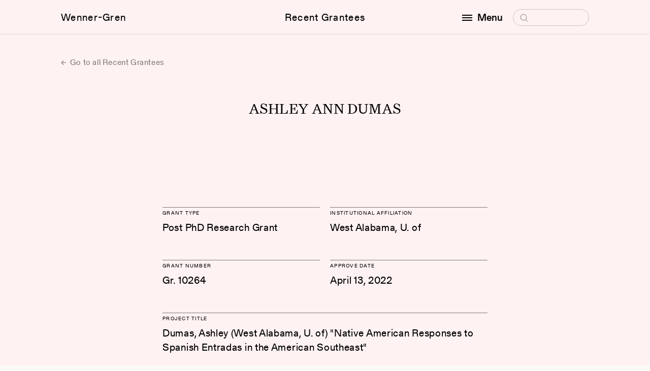

--- FILE ---
content_type: text/html; charset=UTF-8
request_url: https://wennergren.org/grantee/ashley-ann-dumas/
body_size: 6133
content:
<!doctype html>
<html lang="en-US">

<head>
	<!-- The Wenner-Gren Foundation website is designed by Studio Airport [https://studioairport.nl] and developed by September [https://september.digital], in Utrecht, the Netherlands. -->
	<!-- Global site tag (gtag.js) - Google Analytics -->
<script async src="https://www.googletagmanager.com/gtag/js?id=G-4DJPYZYYWD"></script>
<script>
  window.dataLayer = window.dataLayer || [];
  function gtag(){dataLayer.push(arguments);}
  gtag('js', new Date());

  gtag('config', 'G-4DJPYZYYWD');
</script>
	<meta charset="utf-8">
	<meta http-equiv="X-UA-Compatible" content="IE=edge">
	<meta name="viewport" content="width=device-width, initial-scale=1">

	<link rel="apple-touch-icon" sizes="180x180" href="https://wennergren.org/app/themes/wgf/favicon/apple-touch-icon.png">
	<link rel="icon" type="image/png" sizes="32x32" href="https://wennergren.org/app/themes/wgf/favicon/favicon-32x32.png">
	<link rel="icon" type="image/png" sizes="16x16" href="https://wennergren.org/app/themes/wgf/favicon/favicon-16x16.png">
	<link rel="manifest" href="https://wennergren.org/app/themes/wgf/favicon/site.webmanifest">
	<link rel="mask-icon" href="https://wennergren.org/app/themes/wgf/favicon/safari-pinned-tab.svg" color="#5bbad5">
	<link rel="shortcut icon" href="https://wennergren.org/app/themes/wgf/favicon/favicon.ico">
	<meta name="msapplication-TileColor" content="#fcfaf7">
	<meta name="msapplication-config" content="https://wennergren.org/app/themes/wgf/favicon/browserconfig.xml">
	<meta name="theme-color" content="#ffffff">

	<link rel="preload" href="https://wennergren.org/app/themes/wgf/assets/fonts/Gerstner-ProgrammRegular.woff2" as="font" type="font/woff2" crossorigin>
	<link rel="preload" href="https://wennergren.org/app/themes/wgf/assets/fonts/Gerstner-ProgrammMedium.woff2" as="font" type="font/woff2" crossorigin>

	<meta name='robots' content='index, follow, max-image-preview:large, max-snippet:-1, max-video-preview:-1' />

	<title>Ashley Ann Dumas | Wenner-Gren Foundation</title>
	<link rel="canonical" href="https://wennergren.org/grantee/ashley-ann-dumas/" />
	<meta property="og:locale" content="en_US" />
	<meta property="og:type" content="article" />
	<meta property="og:title" content="Ashley Ann Dumas" />
	<meta property="og:url" content="https://wennergren.org/grantee/ashley-ann-dumas/" />
	<meta property="og:site_name" content="Wenner-Gren Foundation" />
	<meta property="article:publisher" content="https://www.facebook.com/wennergrenfoundation" />
	<meta property="og:image" content="https://wennergren.org/app/uploads/2022/05/wg-logo.png" />
	<meta property="og:image:width" content="200" />
	<meta property="og:image:height" content="200" />
	<meta property="og:image:type" content="image/png" />
	<meta name="twitter:card" content="summary_large_image" />
	<meta name="twitter:site" content="@WennerGrenOrg" />
	<script type="application/ld+json" class="yoast-schema-graph">{"@context":"https://schema.org","@graph":[{"@type":"WebPage","@id":"https://wennergren.org/grantee/ashley-ann-dumas/","url":"https://wennergren.org/grantee/ashley-ann-dumas/","name":"Ashley Ann Dumas | Wenner-Gren Foundation","isPartOf":{"@id":"https://wennergren.org/#website"},"datePublished":"2024-02-12T09:41:43+00:00","breadcrumb":{"@id":"https://wennergren.org/grantee/ashley-ann-dumas/#breadcrumb"},"inLanguage":"en-US","potentialAction":[{"@type":"ReadAction","target":["https://wennergren.org/grantee/ashley-ann-dumas/"]}]},{"@type":"BreadcrumbList","@id":"https://wennergren.org/grantee/ashley-ann-dumas/#breadcrumb","itemListElement":[{"@type":"ListItem","position":1,"name":"Home","item":"https://wennergren.org/"},{"@type":"ListItem","position":2,"name":"Ashley Ann Dumas"}]},{"@type":"WebSite","@id":"https://wennergren.org/#website","url":"https://wennergren.org/","name":"Wenner-Gren Foundation","description":"","publisher":{"@id":"https://wennergren.org/#organization"},"inLanguage":"en-US"},{"@type":"Organization","@id":"https://wennergren.org/#organization","name":"Wenner-Gren Foundation","url":"https://wennergren.org/","logo":{"@type":"ImageObject","inLanguage":"en-US","@id":"https://wennergren.org/#/schema/logo/image/","url":"https://wennergren.org/app/uploads/2022/02/theme-login_logo.svg","contentUrl":"https://wennergren.org/app/uploads/2022/02/theme-login_logo.svg","width":1,"height":1,"caption":"Wenner-Gren Foundation"},"image":{"@id":"https://wennergren.org/#/schema/logo/image/"},"sameAs":["https://www.facebook.com/wennergrenfoundation","https://x.com/WennerGrenOrg","https://www.linkedin.com/company/wenner-gren-foundation"]}]}</script>


<style id='wp-img-auto-sizes-contain-inline-css' type='text/css'>
img:is([sizes=auto i],[sizes^="auto," i]){contain-intrinsic-size:3000px 1500px}
/*# sourceURL=wp-img-auto-sizes-contain-inline-css */
</style>
<style id='classic-theme-styles-inline-css' type='text/css'>
/*! This file is auto-generated */
.wp-block-button__link{color:#fff;background-color:#32373c;border-radius:9999px;box-shadow:none;text-decoration:none;padding:calc(.667em + 2px) calc(1.333em + 2px);font-size:1.125em}.wp-block-file__button{background:#32373c;color:#fff;text-decoration:none}
/*# sourceURL=/wp-includes/css/classic-themes.min.css */
</style>
<link rel="stylesheet" href="https://wennergren.org/app/themes/wgf/dist/css/main.css?id=56c53ef90a38bb213d24c307183e78a8">
	<meta name="cf-2fa-verify" content="cb24b4c0537782a"></head>

<body class="wp-singular grantee-template-default single single-grantee postid-19339 wp-theme-wgf css-transitions-only-after-page-load ashley-ann-dumas" data-barba="wrapper" style="visibility: hidden;">

	
	<main data-barba="container" data-barba-namespace="single-grantee">

		<header class="c-header" data-header>
			<div class="c-header__viewport" data-scroll-lock-fill-gap>
				<div class="c-header__inner">

					<a href="https://wennergren.org/" class="c-header__logo c-header__link">Wenner-Gren</a>

					<a href="https://wennergren.org/supported-grantees/" class="c-header__title c-header__link">Recent Grantees</a>
					
					
					<div class="c-header__right">
						<div class="c-header__menu-wrapper">

							<button class="c-header__menu-button c-header__link" aria-label="open menu" data-toggle-button aria-controls="navigation" aria-expanded="false">
								<span class="hamburger"></span>

								<span data-button-text data-original-text="Menu" data-toggle-text="Close">Menu</span>
							</button>

							<form class="c-header__search" role="search" method="get" data-search-form>
								<label>
									<span class="screen-reader-text">Search for:</span>
									<input type="search" placeholder="Search" name="s" />
									<svg class="icon icon-search" aria-hidden="true">
										<use xlink:href="#icon-search"></use>
									</svg>
								</label>
								<input class="icon icon-arrow" type="submit" value="&rarr;" tabindex="-1" aria-hidden="true" />
							</form>

							<div class="c-header__menu" id="navigation" role="dialog">
								<div class="c-header__menu-scroll" data-menu>
									<nav class="c-menu">
										<div class="c-menu__block">
											<div class="c-menu__heading">Funding Opportunities</div>
											<ul id="menu-funding-opportunities" class=""><li class="menu-item menu-grants-and-fellowships"><a href="https://wennergren.org/grants-fellowships/">Grants and Fellowships</a></li>
<li class="menu-item menu-recent-grantees"><a href="https://wennergren.org/supported-grantees/">Recent Grantees</a></li>
<li class="menu-item menu-application-guide"><a href="https://wennergren.org/application-guide/">Application Guide</a></li>
<li class="menu-item menu-final-report-guide"><a href="https://wennergren.org/final-report-guide/">Final Report Guide</a></li>
<li class="menu-item menu-help-me-find-a-grant"><a href="https://wennergren.org/help-to-find-my-grant/">Help Me Find a Grant</a></li>
<li class="menu-item menu-frequently-asked-questions"><a href="https://wennergren.org/frequently-asked-questions/">Frequently Asked Questions</a></li>
</ul>										</div>
										<div class="c-menu__block">
											<div class="c-menu__heading">Community</div>
											<ul id="menu-community" class=""><li class="menu-item menu-current-anthropology"><a href="https://wennergren.org/current-anthropology/">Current Anthropology</a></li>
<li class="menu-item menu-transforming-anthropology"><a href="https://wennergren.org/transforming-anthropology/">Transforming Anthropology</a></li>
<li class="menu-item menu-sapiens"><a href="https://wennergren.org/sapiens/">SAPIENS</a></li>
<li class="menu-item menu-symposia-and-seminars"><a href="https://wennergren.org/symposia-seminars/">Symposia and Seminars</a></li>
<li class="menu-item menu-forums"><a href="https://wennergren.org/online-forums/">Forums</a></li>
<li class="menu-item menu-proposal-workshops"><a href="https://wennergren.org/proposal-workshops/">Proposal Workshops</a></li>
<li class="menu-item menu-proposal-collection"><a href="https://wennergren.org/proposal-collection/">Proposal Collection</a></li>
<li class="menu-item menu-events-in-anthropology"><a href="https://wennergren.org/events-in-anthropology/">Events in Anthropology</a></li>
<li class="menu-item menu-news"><a href="https://wennergren.org/news/">News</a></li>
</ul>										</div>
										<div class="c-menu__block">
											<div class="c-menu__heading">The Foundation</div>
											<ul id="menu-the-foundation" class=""><li class="menu-item menu-about-us"><a href="https://wennergren.org/about-us/">About Us</a></li>
<li class="menu-item menu-our-mission"><a rel="mission" href="https://wennergren.org/about-us/">Our Mission</a></li>
<li class="menu-item menu-our-people"><a rel="people" href="https://wennergren.org/about-us/">Our People</a></li>
<li class="menu-item menu-annual-reports"><a rel="financials" href="https://wennergren.org/about-us/">Annual Reports</a></li>
</ul>										</div>
									</nav>
									<address class="t-contact-information">
										Wenner-Gren Foundation<br />
655 Third Avenue, 23rd Floor<br />
New York, NY  10017 <br />
USA									</address>
								</div>
							</div>

						</div>
					</div>

				</div>
			</div>

					</header>
<div class="t-grantee">

    <section class="section m-single-header">
        <div class="section__inner">
			
<a href="https://wennergren.org/supported-grantees/" class="c-btn-text c-btn-text--arrow-left">
	Go to all Recent Grantees</a>
        </div>
    </section>

    
<section class="section t-grantee__heading">
    <div class="section__inner">
        <h1 class="t-us-4">Ashley Ann Dumas</h1>
    </div>
</section>

<section class="section t-grantee__section">
    <div class="section__inner">
        <div class="t-grantee__intro">

                            <div class="c-grantee-block c-grantee-block--1">
                    <h2 class="c-grantee-block__heading t-gt-10">Grant Type</h2>
                    Post PhD Research Grant                </div>
            
                            <div class="c-grantee-block c-grantee-block--1">
                    <h2 class="c-grantee-block__heading t-gt-10">Institutional Affiliation</h2>
                    West Alabama, U. of                </div>
            
                            <div class="c-grantee-block c-grantee-block--1">
                    <h2 class="c-grantee-block__heading t-gt-10">Grant number</h2>
                    Gr. 10264                </div>
            
                            <div class="c-grantee-block c-grantee-block--1">
                    <h2 class="c-grantee-block__heading t-gt-10">Approve Date</h2>
                    April 13, 2022                </div>
            
                            <div class="c-grantee-block c-grantee-block--2">
                    <h2 class="c-grantee-block__heading t-gt-10">Project Title</h2>
                    Dumas, Ashley (West Alabama, U. of) &quot;Native American Responses to Spanish Entradas in the American Southeast&quot;                </div>
                    </div>
    </div>
</section>

<section class="section t-grantee__section">
    <div class="section__inner">
        <div class="t-grantee__main">
			<div class="wysiwyg wysiwyg_serif">
									<p>ASHLEY DUMAS, University of West Alabama, Livingston, Alabama, received a grant in April 2022 to aid research on &#8220;Native American Responses to Spanish Entradas in the American Southeast.&#8221; Archaeological survey and excavations in the Black Prairie region of central Alabama revealed several communities of late Mississippian farmsteads. Seriation of pottery styles, with the aid of numerous radiocarbon dates, suggests two waves of settlement during the sixteenth-century by people migrating from large river valleys. The new, hybrid communities were in place when the Hernando de Soto entrada arrived in 1540, which ended in a devastating battle at the town of Mabila. Dozens of pieces of Spanish metal, some clearly meant for Indigenous use, have been recovered from numerous prairie sites. Although settlement in the prairie persisted into the late sixteenth century, there ultimately appears to have been a coalescence of prairie peoples.</p>
							</div>

            
                    </div>
        <div class="t-grantee__share">
            <div class="c-share" data-share>
    <ul class="c-share__menu">
        <li class="c-share__menu-item">
            <button class="c-social-dropdown__link" type="button" aria-label="Copy link" data-copy-to-clipboard="https://wennergren.org/grantee/ashley-ann-dumas/">Copy link</button>
        </li>
        <li class="c-share__menu-item">
            <a class="c-social-dropdown__link" href="mailto:?&subject=Wenner-Gren%20Foundation%3A%20Ashley%20Ann%20Dumas&body=Ashley%20Ann%20Dumas%0A%0A%0Ahttps%3A%2F%2Fwennergren.org%2Fgrantee%2Fashley-ann-dumas%2F" target="_blank" rel="noopener noreferrer">Email</a>
        </li>
        <li class="c-share__menu-item">
            <a class="c-social-dropdown__link" href="https://www.facebook.com/sharer.php?u=https%3A%2F%2Fwennergren.org%2Fgrantee%2Fashley-ann-dumas%2F" target="_blank" rel="noopener noreferrer">Facebook</a>
        </li>
        <li class="c-share__menu-item">
            <a class="c-social-dropdown__link"
            href="https://twitter.com/intent/tweet?url=https%3A%2F%2Fwennergren.org%2Fgrantee%2Fashley-ann-dumas%2F&text=&via=WennerGrenOrg"
            target="_blank" rel="noopener noreferrer">Twitter</a>
        </li>
        <li class="c-share__menu-item c-share__menu-item--whatsapp">
            <a href="whatsapp://send?text=https%3A%2F%2Fwennergren.org%2Fgrantee%2Fashley-ann-dumas%2F" data-action="share/whatsapp/share">Whatsapp</a>
        </li>
    </ul>
    <button class="c-share__button c-btn-pill">Share</button>
</div>        </div>

    </div>
</section>
</div>

			<footer class="c-footer">
                <div class="c-footer__inner">

                    <div class="c-footer__columns">
                        <div class="c-footer__column">
                            <nav class="c-menu" aria-label="Footer menuFunding Opportunities">
                                <div class="c-menu__heading">Funding Opportunities</div>
                                <ul id="menu-funding-opportunities-1" class=""><li class="menu-item menu-grants-and-fellowships"><a href="https://wennergren.org/grants-fellowships/">Grants and Fellowships</a></li>
<li class="menu-item menu-recent-grantees"><a href="https://wennergren.org/supported-grantees/">Recent Grantees</a></li>
<li class="menu-item menu-application-guide"><a href="https://wennergren.org/application-guide/">Application Guide</a></li>
<li class="menu-item menu-final-report-guide"><a href="https://wennergren.org/final-report-guide/">Final Report Guide</a></li>
<li class="menu-item menu-help-me-find-a-grant"><a href="https://wennergren.org/help-to-find-my-grant/">Help Me Find a Grant</a></li>
<li class="menu-item menu-frequently-asked-questions"><a href="https://wennergren.org/frequently-asked-questions/">Frequently Asked Questions</a></li>
</ul>                            </nav>
                        </div>

                        <div class="c-footer__column">
                            <nav class="c-menu" aria-label="Footer menu Community">
                                <div class="c-menu__heading">Community</div>
                                <ul id="menu-community-1" class=""><li class="menu-item menu-current-anthropology"><a href="https://wennergren.org/current-anthropology/">Current Anthropology</a></li>
<li class="menu-item menu-transforming-anthropology"><a href="https://wennergren.org/transforming-anthropology/">Transforming Anthropology</a></li>
<li class="menu-item menu-sapiens"><a href="https://wennergren.org/sapiens/">SAPIENS</a></li>
<li class="menu-item menu-symposia-and-seminars"><a href="https://wennergren.org/symposia-seminars/">Symposia and Seminars</a></li>
<li class="menu-item menu-forums"><a href="https://wennergren.org/online-forums/">Forums</a></li>
<li class="menu-item menu-proposal-workshops"><a href="https://wennergren.org/proposal-workshops/">Proposal Workshops</a></li>
<li class="menu-item menu-proposal-collection"><a href="https://wennergren.org/proposal-collection/">Proposal Collection</a></li>
<li class="menu-item menu-events-in-anthropology"><a href="https://wennergren.org/events-in-anthropology/">Events in Anthropology</a></li>
<li class="menu-item menu-news"><a href="https://wennergren.org/news/">News</a></li>
</ul>                            </nav>
                        </div>

                        <div class="c-footer__column">
                            <nav class="c-menu" aria-label="Footer menu The Foundation">
                                <div class="c-menu__heading">The Foundation</div>
                                <ul id="menu-the-foundation-1" class=""><li class="menu-item menu-about-us"><a href="https://wennergren.org/about-us/">About Us</a></li>
<li class="menu-item menu-our-mission"><a rel="mission" href="https://wennergren.org/about-us/">Our Mission</a></li>
<li class="menu-item menu-our-people"><a rel="people" href="https://wennergren.org/about-us/">Our People</a></li>
<li class="menu-item menu-annual-reports"><a rel="financials" href="https://wennergren.org/about-us/">Annual Reports</a></li>
</ul>                            </nav>
                        </div>

                        <div class="c-footer__column">
                            <nav class="c-menu t-contact-information c-menu--contact" aria-label="Footer menu ">
                                <div class="c-menu__heading">Contact</div>
                                <address>
                                    Wenner-Gren Foundation<br />
655 Third Avenue, 23rd Floor<br />
New York, NY  10017 <br />
USA                                </address>
                                <a href="tel:(+1) 212.683.5000">(+1) 212.683.5000</a>
                                <a href="mailto:inquiries@wennergren.org">inquiries@wennergren.org</a>
                                <ul class="c-socials">
			<li class="c-socials__li">
			<a class="c-socials__a" href="https://www.facebook.com/wennergrenfoundation" title="facebook" target="_blank" rel="noopener noreferrer">
				facebook			</a>
		</li>
			<li class="c-socials__li">
			<a class="c-socials__a" href="https://twitter.com/WennerGrenOrg" title="twitter" target="_blank" rel="noopener noreferrer">
				twitter			</a>
		</li>
			<li class="c-socials__li">
			<a class="c-socials__a" href="https://www.linkedin.com/company/wenner-gren-foundation" title="linkedin" target="_blank" rel="noopener noreferrer">
				linkedin			</a>
		</li>
	    </ul>                            </nav>
                        </div>
                    </div>


                    <div class="c-footer-footer">
                        <div class="c-footer-footer__left">
                            <ul id="menu-footer" class="menu-horizontal"><li class="menu-item menu-terms-of-use"><a href="https://wennergren.org/terms-of-use/">Terms of Use</a>,&nbsp;</li>
<li class="menu-item menu-privacy-policy"><a href="https://wennergren.org/privacy-policy/">Privacy Policy</a>,&nbsp;</li>
</ul>                            © Copyright 2026 Wenner-Gren Foundation
                        </div>

                        <div class="c-footer-footer__right">Website by <a href="https://www.studioairport.nl/" target="_blank" aria-label="Visit Studio Airport!" rel="noopener noreferrer">Studio Airport</a> & <a href="https://september.digital" target="_blank" aria-label="Visit September Digital!" rel="noopener noreferrer">September</a></div>
                    </div>

                </div>
			</footer>

            
		</main>

        <script type="speculationrules">
{"prefetch":[{"source":"document","where":{"and":[{"href_matches":"/*"},{"not":{"href_matches":["/wp/wp-*.php","/wp/wp-admin/*","/app/uploads/*","/app/*","/app/plugins/*","/app/themes/wgf/*","/*\\?(.+)"]}},{"not":{"selector_matches":"a[rel~=\"nofollow\"]"}},{"not":{"selector_matches":".no-prefetch, .no-prefetch a"}}]},"eagerness":"conservative"}]}
</script>
<script src="https://wennergren.org/app/plugins/wp-sentry-integration/public/wp-sentry-browser.min.js?ver=8.10.0"></script><script type="text/javascript" id="wp-sentry-browser-js-extra">
/* <![CDATA[ */
var wp_sentry = {"environment":"production","release":"1.0","context":{"tags":{"wordpress":"6.9","language":"en-US"}},"dsn":"https://5204a9646399449c8a0aef65781dbcbd@sentry.studioseptember.nl/59"};
//# sourceURL=wp-sentry-browser-js-extra
/* ]]> */
</script>
<script src="https://wennergren.org/app/plugins/wp-sentry-integration/public/wp-sentry-init.js?ver=8.10.0"></script><script type="text/javascript" id="starter/js-js-extra">
/* <![CDATA[ */
var WPURLS = {"ajaxurl":"https://wennergren.org/wp/wp-admin/admin-ajax.php","env":"production"};
//# sourceURL=starter%2Fjs-js-extra
/* ]]> */
</script>
<script src="https://wennergren.org/app/themes/wgf/dist/js/main.js?id=1f6ba50c99669f6b73ae3d2474513aee"></script>
        <svg style="position: absolute; width: 0; height: 0; overflow: hidden;" version="1.1" xmlns="http://www.w3.org/2000/svg" xmlns:xlink="http://www.w3.org/1999/xlink">
    <defs>

        <symbol id="icon-cross" viewBox="0 0 10 10">
			<path d="M9 9.5c-.1 0-.3 0-.4-.1l-8-8C.4 1.2.4.9.6.7s.5-.2.7 0l8 8c.2.2.2.5 0 .7 0 .1-.2.1-.3.1z"/><path d="M1 9.5c-.1 0-.3 0-.4-.1-.2-.2-.2-.5 0-.7l8-8c.2-.2.5-.2.7 0s.2.5 0 .7l-8 8c0 .1-.2.1-.3.1z"/>
		</symbol>

		<symbol id="icon-plus" viewBox="0 0 10 10">
			<path d="M9.243 5.424H.757C.475 5.424.333 5.283.333 5s.142-.424.424-.424h8.486c.282 0 .424.141.424.424a.637.637 0 0 1-.424.424z"/><path d="M5 9.667c-.283 0-.424-.142-.424-.424V.757c0-.282.141-.424.424-.424.283 0 .424.142.424.424v8.486A.637.637 0 0 1 5 9.667z"/>
		</symbol>

        <symbol id="icon-search" viewBox="0 0 19 19">
			<path d="M9.5 16.2h-.4c-1.8-.1-3.4-.9-4.6-2.2-1.2-1.3-1.8-3-1.7-4.8.2-1.8 1-3.4 2.3-4.6 1.3-1.2 3-1.8 4.8-1.7 1.8.1 3.4.9 4.6 2.2 1.2 1.3 1.8 3 1.7 4.8-.1 1.8-.9 3.4-2.2 4.6-1.2 1.1-2.8 1.7-4.5 1.7zm0-12.1c-1.3 0-2.6.5-3.6 1.4-1.1 1-1.7 2.3-1.8 3.8-.1 1.4.4 2.8 1.4 3.9 1 1.1 2.3 1.7 3.8 1.8 1.5.1 2.8-.4 3.9-1.4 1.1-1 1.7-2.3 1.8-3.8.1-1.5-.4-2.9-1.4-3.9-1-1.1-2.3-1.7-3.8-1.8h-.3z"/><path d="M13.6 14.1c.3-.2.6-.2.9 0l3.2 3.6c.2.2.2.6 0 .8-.2.2-.6.2-.8 0l-3.2-3.6c-.4-.2-.4-.6-.1-.8z"/>
		</symbol>

        <symbol id="icon-triangle-down" viewBox="0 0 8 6">
            <path d="M4 6L0 0h8z"/>
        </symbol>

        <symbol id="icon-play" viewBox="0 0 16 24">
            <path d="M16 12L0 24V0z"/>
        </symbol>

        <symbol id="icon-scroll-down" viewBox="0 0 13 7">
            <path d="M6.5 7c-.1 0-.3 0-.4-.1l-6-6C0 .7 0 .3.1.1s.5-.2.7 0l5.6 5.6L12 .1c.2-.2.5-.2.7 0s.2.5 0 .7l-6 6c.1.2-.1.2-.2.2z"/>
        </symbol>

        <symbol id="icon-download" viewBox="0 0 27 32">
            <path d="M13.248 24.768l11.685-11.685-2.181-2.181-7.941 8.229v-19.131h-3.086v19.131l-7.982-8.229-2.181 2.181z"></path>
            <path d="M0 27.465h27.429v2.286h-27.429v-2.286z"></path>
        </symbol>
    </defs>
</svg>
            </body>
</html>

--- FILE ---
content_type: text/css
request_url: https://wennergren.org/app/themes/wgf/dist/css/main.css?id=56c53ef90a38bb213d24c307183e78a8
body_size: 31596
content:
@charset "UTF-8";*,:after,:before{box-sizing:border-box}html{-webkit-text-size-adjust:100%;line-height:1.15}body{margin:0}main{display:block}h1{font-size:2em;margin:.67em 0}hr{box-sizing:content-box;height:0;overflow:visible}pre{font-family:monospace,monospace;font-size:1em}a{background-color:transparent}abbr[title]{border-bottom:none;text-decoration:underline;-webkit-text-decoration:underline dotted;text-decoration:underline dotted}b,strong{font-weight:bolder}code,kbd,samp{font-family:monospace,monospace;font-size:1em}small{font-size:80%}sub,sup{font-size:75%;line-height:0;position:relative;vertical-align:baseline}sub{bottom:-.25em}sup{top:-.5em}img{border-style:none}button,input,optgroup,select,textarea{font-family:inherit;font-size:100%;line-height:1.15;margin:0}button,input{overflow:visible}button,select{text-transform:none}[type=button],[type=reset],[type=submit],button{-webkit-appearance:button}[type=button]::-moz-focus-inner,[type=reset]::-moz-focus-inner,[type=submit]::-moz-focus-inner,button::-moz-focus-inner{border-style:none;padding:0}[type=button]:-moz-focusring,[type=reset]:-moz-focusring,[type=submit]:-moz-focusring,button:-moz-focusring{outline:1px dotted ButtonText}fieldset{padding:.35em .75em .625em}legend{box-sizing:border-box;color:inherit;display:table;max-width:100%;padding:0;white-space:normal}progress{vertical-align:baseline}textarea{overflow:auto}[type=checkbox],[type=radio]{box-sizing:border-box;padding:0}[type=number]::-webkit-inner-spin-button,[type=number]::-webkit-outer-spin-button{height:auto}[type=search]{-webkit-appearance:textfield;outline-offset:-2px}[type=search]::-webkit-search-decoration{-webkit-appearance:none}::-webkit-file-upload-button{-webkit-appearance:button;font:inherit}details{display:block}summary{display:list-item}[hidden],template{display:none}@font-face{font-display:swap;font-family:"Monospace 8221";font-weight:700;src:url(../../assets/fonts/4c1a26d6-4259-4f37-b216-e11fec1d67ea.woff2) format("woff2"),url(../../assets/fonts/32dca774-4f74-4d7e-8df7-9284832a250e.woff) format("woff")}@font-face{font-display:swap;font-family:Gerstner Programm;font-weight:300;src:url(../../assets/fonts/Gerstner-ProgrammLight.woff2) format("woff2"),url(../../assets/fonts/Gerstner-ProgrammLight.woff) format("woff")}@font-face{font-display:swap;font-family:Gerstner Programm;font-style:italic;font-weight:300;src:url(../../assets/fonts/Gerstner-ProgrammLightItalic.woff2) format("woff2"),url(../../assets/fonts/Gerstner-ProgrammLightItalic.woff) format("woff")}@font-face{font-display:block;font-family:Gerstner Programm;font-weight:400;src:url(../../assets/fonts/Gerstner-ProgrammRegular.woff2) format("woff2"),url(../../assets/fonts/Gerstner-ProgrammRegular.woff) format("woff")}@font-face{font-display:swap;font-family:Gerstner Programm;font-style:italic;font-weight:400;src:url(../../assets/fonts/Gerstner-ProgrammItalic.woff2) format("woff2"),url(../../assets/fonts/Gerstner-ProgrammItalic.woff) format("woff")}@font-face{font-display:block;font-family:Gerstner Programm;font-weight:500;src:url(../../assets/fonts/Gerstner-ProgrammMedium.woff2) format("woff2"),url(../../assets/fonts/Gerstner-ProgrammMedium.woff) format("woff")}@font-face{font-display:swap;font-family:Gerstner Programm;font-style:italic;font-weight:500;src:url(../../assets/fonts/Gerstner-ProgrammMediumItalic.woff2) format("woff2"),url(../../assets/fonts/Gerstner-ProgrammMediumItalic.woff) format("woff")}@font-face{font-display:swap;font-family:Gerstner Programm;font-weight:700;src:url(../../assets/fonts/Gerstner-ProgrammBold.woff2) format("woff2"),url(../../assets/fonts/Gerstner-ProgrammBold.woff) format("woff")}@font-face{font-display:swap;font-family:Gerstner Programm;font-style:italic;font-weight:700;src:url(../../assets/fonts/Gerstner-ProgrammBoldItalic.woff2) format("woff2"),url(../../assets/fonts/Gerstner-ProgrammBoldItalic.woff) format("woff")}@font-face{font-display:swap;font-family:"Untitled Serif";font-weight:400;src:url(../../assets/fonts/untitled-serif-regular.woff2) format("woff2")}@font-face{font-display:swap;font-family:"Untitled Serif";font-style:italic;font-weight:400;src:url(../../assets/fonts/untitled-serif-regular-italic.woff2) format("woff2")}@font-face{font-family:"Untitled Serif";font-weight:500;src:url(../../assets/fonts/untitled-serif-medium.woff2) format("woff2")}@font-face{font-display:swap;font-family:"Untitled Serif";font-style:italic;font-weight:500;src:url(../../assets/fonts/untitled-serif-medium-italic.woff2) format("woff2")}.t-us-3{font-family:"Untitled Serif";font-weight:400}@media (max-width:767.98px){.t-us-3{font-size:23px;letter-spacing:.2px;line-height:28px}}@media (min-width:768px){.t-us-3{font-size:30px;letter-spacing:.4px;line-height:34px}}.t-us-4{font-family:"Untitled Serif";font-weight:400;margin:0;text-align:center;text-transform:uppercase}@media (max-width:767.98px){.t-us-4{font-size:24px;letter-spacing:.16px;line-height:28px}}@media (min-width:768px){.t-us-4{font-size:30px;letter-spacing:.2px;line-height:30px}}.t-gt-5{font-family:Gerstner Programm}@media (max-width:767.98px){.t-gt-5{font-size:18px;letter-spacing:1px;line-height:28px}}@media (min-width:768px){.t-gt-5{font-size:20px;letter-spacing:.8px;line-height:30px}}.t-gt-8{font-family:Gerstner Programm;font-weight:400}@media (max-width:767.98px){.t-gt-8{font-size:16px;letter-spacing:.6px;line-height:22px}}@media (min-width:768px){.t-gt-8{font-size:18px;letter-spacing:.6px;line-height:25px}}.t-gt-10{font-family:Gerstner Programm;font-size:10px;font-weight:400;letter-spacing:1.25px;margin:0;text-transform:uppercase}@media (max-width:767.98px){.t-gt-10{line-height:14px}}@media (min-width:768px){.t-gt-10{line-height:20px}}.t-img-caption{color:rgba(0,0,0,.4);font-family:"Monospace 8221";font-size:11px;letter-spacing:.2px;line-height:18px;margin-top:3px}.t-img-description{color:rgba(0,0,0,.98);letter-spacing:.6px;margin-top:3px}.t-heading-sm,.t-img-description{font-family:Gerstner Programm;font-size:13px;font-weight:400;line-height:18px}.t-heading-sm{letter-spacing:.5px;margin:0 0 3px}.t-heading-md{font-family:Gerstner Programm;font-weight:500;margin:0}@media (max-width:767.98px){.t-heading-md{font-size:18px;letter-spacing:.7px;line-height:28px;margin-bottom:28px}}@media (min-width:768px){.t-heading-md{font-size:20px;letter-spacing:.8px;line-height:30px;margin-bottom:30px}}.t-heading-lg,.t-heading-md.t-heading-md--regular{font-weight:400}.t-heading-lg{font-family:"Untitled Serif";margin:0}@media (max-width:767.98px){.t-heading-lg{font-size:23px;letter-spacing:.2px;line-height:28px;margin-bottom:28px;padding-right:35px}}@media (min-width:768px){.t-heading-lg{font-size:30px;letter-spacing:.4px;line-height:34px;margin-bottom:35px;padding-right:70px}}@media (max-width:767.98px){.t-heading-lg+.t-heading-sm{margin-top:32px}}@media (min-width:768px){.t-heading-lg+.t-heading-sm{margin-top:42px}}.t-contact-information,.t-contact-information address{font-style:normal}@media (max-width:767.98px){.t-contact-information{font-size:12px;letter-spacing:.4px;line-height:22px}}@media (min-width:768px){.t-contact-information{font-size:13px;letter-spacing:.5px;line-height:22px}}#tinymce a,.wysiwyg a{border-bottom:1px solid #000;color:inherit;text-decoration:none}#tinymce a:hover,.wysiwyg a:hover{border-bottom:none;text-decoration:none}#tinymce .c-btn-pill,.wysiwyg .c-btn-pill{opacity:1}#tinymce .c-btn-pill:active,#tinymce .c-btn-pill:focus,#tinymce .c-btn-pill:hover,.wysiwyg .c-btn-pill:active,.wysiwyg .c-btn-pill:focus,.wysiwyg .c-btn-pill:hover{opacity:.8}#tinymce p,.wysiwyg p{margin:0 0 1.5em}#tinymce p:last-child,.wysiwyg p:last-child{margin:0}#tinymce p+.t-heading-lg,#tinymce p+.t-heading-md,.wysiwyg p+.t-heading-lg,.wysiwyg p+.t-heading-md{margin-top:3em}#tinymce strong,.wysiwyg strong{font-weight:500}#tinymce iframe,.wysiwyg iframe{display:block}#tinymce .alignleft,.wysiwyg .alignleft{float:left;margin-bottom:30px;margin-right:30px}#tinymce .alignright,.wysiwyg .alignright{float:right;margin-bottom:30px;margin-left:30px}#tinymce .size-full,.wysiwyg .size-full{height:auto;width:100%}#tinymce blockquote,.wysiwyg blockquote{font-style:italic}#tinymce.wysiwyg_serif,#tinymce.wysiwyg_serif_italic,.wysiwyg_serif{font-family:"Untitled Serif";font-weight:400}@media (max-width:767.98px){#tinymce.wysiwyg_serif,#tinymce.wysiwyg_serif_italic,.wysiwyg_serif{font-size:19px;letter-spacing:.2px;line-height:28px}}@media (min-width:768px){#tinymce.wysiwyg_serif,#tinymce.wysiwyg_serif_italic,.wysiwyg_serif{font-size:22px;letter-spacing:.2px;line-height:32px}}#tinymce.wysiwyg_serif iframe,#tinymce.wysiwyg_serif_italic iframe,.wysiwyg_serif iframe{width:100%}#tinymce.wysiwyg_serif ol,#tinymce.wysiwyg_serif ul,#tinymce.wysiwyg_serif_italic ol,#tinymce.wysiwyg_serif_italic ul,.wysiwyg_serif ol,.wysiwyg_serif ul{padding-left:40px}@media (max-width:767.98px){#tinymce.wysiwyg_serif ol li,#tinymce.wysiwyg_serif ul li,#tinymce.wysiwyg_serif_italic ol li,#tinymce.wysiwyg_serif_italic ul li,.wysiwyg_serif ol li,.wysiwyg_serif ul li{padding-left:19px}#tinymce.wysiwyg_serif ol li:not(:last-child),#tinymce.wysiwyg_serif ul li:not(:last-child),#tinymce.wysiwyg_serif_italic ol li:not(:last-child),#tinymce.wysiwyg_serif_italic ul li:not(:last-child),.wysiwyg_serif ol li:not(:last-child),.wysiwyg_serif ul li:not(:last-child){margin-bottom:21px}}@media (min-width:768px){#tinymce.wysiwyg_serif ol li,#tinymce.wysiwyg_serif ul li,#tinymce.wysiwyg_serif_italic ol li,#tinymce.wysiwyg_serif_italic ul li,.wysiwyg_serif ol li,.wysiwyg_serif ul li{padding-left:25px}#tinymce.wysiwyg_serif ol li:not(:last-child),#tinymce.wysiwyg_serif ul li:not(:last-child),#tinymce.wysiwyg_serif_italic ol li:not(:last-child),#tinymce.wysiwyg_serif_italic ul li:not(:last-child),.wysiwyg_serif ol li:not(:last-child),.wysiwyg_serif ul li:not(:last-child){margin-bottom:30px}}#tinymce.wysiwyg_sans,.wysiwyg_sans{color:rgba(0,0,0,.98);font-family:Gerstner Programm;font-weight:400}@media (max-width:767.98px){#tinymce.wysiwyg_sans,.wysiwyg_sans{font-size:18px;letter-spacing:.6px;line-height:26px}}@media (min-width:768px){#tinymce.wysiwyg_sans,.wysiwyg_sans{font-size:20px;letter-spacing:.67px;line-height:30px}}#tinymce.wysiwyg_sans ol,#tinymce.wysiwyg_sans ul,.wysiwyg_sans ol,.wysiwyg_sans ul{margin:0;padding:0}#tinymce.wysiwyg_sans ol p,#tinymce.wysiwyg_sans ul p,.wysiwyg_sans ol p,.wysiwyg_sans ul p{margin-bottom:.9em}#tinymce.wysiwyg_sans ul,.wysiwyg_sans ul{list-style:none}#tinymce.wysiwyg_sans ol,.wysiwyg_sans ol{padding-left:25px}#tinymce.wysiwyg_sans li,.wysiwyg_sans li{position:relative}@media (max-width:767.98px){#tinymce.wysiwyg_sans li,.wysiwyg_sans li{margin-bottom:1.3em;padding-left:20px}}@media (min-width:768px){#tinymce.wysiwyg_sans li,.wysiwyg_sans li{margin-bottom:1.4em;padding-left:50px}}#tinymce.wysiwyg_sans ul li:before,.wysiwyg_sans ul li:before{background:#000;border-radius:100%;content:"";position:absolute}@media (max-width:767.98px){#tinymce.wysiwyg_sans ul li:before,.wysiwyg_sans ul li:before{height:6px;left:0;top:6px;width:6px}}@media (min-width:768px){#tinymce.wysiwyg_sans ul li:before,.wysiwyg_sans ul li:before{height:7px;left:3px;top:11px;width:7px}}#tinymce.wysiwyg_monospace,#tinymce.wysiwyg_monospace_links,.wysiwyg_monospace,.wysiwyg_monospace_links{font-family:"Monospace 8221";font-size:13px;letter-spacing:.2px;line-height:18px}.c-btn-text{background:none;border:none;color:inherit;font-family:Gerstner Programm;font-size:16px;letter-spacing:.6px;line-height:30px;opacity:.5;text-align:none;text-decoration:none;transition:opacity .2s linear 0s}.c-btn-text:active,.c-btn-text:focus,.c-btn-text:hover{opacity:1}.c-btn-text--arrow-left:before{content:"← "}.c-btn-text--arrow-right:after{content:" →"}.c-btn-pill{align-items:center;align-self:flex-start;background:none;border:none;border:1px solid #000!important;border-radius:30px;color:#000;cursor:pointer;display:inline-flex;font-family:Gerstner Programm;font-size:16px;font-weight:500;justify-content:center;letter-spacing:.6px;line-height:30px;opacity:.5;padding:2px 20px;text-decoration:none;transition:opacity .2s linear 0s}.c-btn-pill:active,.c-btn-pill:focus,.c-btn-pill:hover{opacity:1}.c-btn-pill[target=_blank]:after{content:" ↗"}.c-btn-pill:disabled{cursor:default;opacity:.15}.c-btn-pill--arrow-left:before{content:"← "}.c-btn-pill--arrow-right:after{content:" →"}.c-btn-pill--nav{border:0!important;opacity:1;padding:0}#tinymce a.c-btn-pill--black,.c-btn-pill--black,.wysiwyg a.c-btn-pill--black{background-color:#000;color:#fcfaf7;opacity:1;transition:opacity .2s linear 0s,background .2s linear 0s,color .2s linear 0s}#tinymce a.c-btn-pill--black:active,#tinymce a.c-btn-pill--black:focus,#tinymce a.c-btn-pill--black:hover,.c-btn-pill--black:active,.c-btn-pill--black:focus,.c-btn-pill--black:hover,.wysiwyg a.c-btn-pill--black:active,.wysiwyg a.c-btn-pill--black:focus,.wysiwyg a.c-btn-pill--black:hover{background:inherit;color:#000}.c-btn-pill--white{background-color:#fff;border:1px solid #fff!important;color:#000;opacity:1;transition:opacity .2s linear 0s,background .2s linear 0s,color .2s linear 0s}.c-btn-pill--white:active,.c-btn-pill--white:focus,.c-btn-pill--white:hover{color:#000}.c-btn-pill--blue{background-color:#6fc5e5;border:1px solid #6fc5e5!important;color:#fcfaf7;opacity:1;transition:opacity .2s linear 0s,background .2s linear 0s,color .2s linear 0s}.c-btn-pill--blue:active,.c-btn-pill--blue:focus,.c-btn-pill--blue:hover{background:inherit;color:#6fc5e5}.c-btn-pill--small{font-size:13px;height:26px;letter-spacing:.5px;line-height:1.73;padding-left:12px;padding-right:12px}.c-btn-round{background:none;border:none;cursor:pointer;padding:0}.c-btn-round .c-btn-round__inner{align-items:center;display:flex;height:26px;justify-content:center;width:26px}.c-btn-round .c-btn-round__inner:before{border:1px solid #000;border-radius:100%;content:"";height:100%;left:0;opacity:.2;position:absolute;top:0;transition:transform .2s linear 0s,opacity .2s linear 0s;width:100%}.c-btn-round .c-btn-round__inner .icon{height:8px;opacity:.4;transition:opacity .2s linear 0s;width:8px}.c-btn-round:active .c-btn-round__inner:before,.c-btn-round:hover .c-btn-round__inner:before{transform:scale(1.08)}.c-btn-round:active .c-btn-round__inner .icon,.c-btn-round:active .c-btn-round__inner:after,.c-btn-round:active .c-btn-round__inner:before,.c-btn-round:hover .c-btn-round__inner .icon,.c-btn-round:hover .c-btn-round__inner:after,.c-btn-round:hover .c-btn-round__inner:before{opacity:1}.c-btn-round--arrow-down .c-btn-round__inner:after{border-color:#000 transparent transparent;border-style:solid;border-width:6px 4px 0;content:"";height:0;margin-top:2px;opacity:.3;transition:opacity .2s linear 0s;width:0}.c-btn-read-more{-webkit-appearance:none;background:none;border:0;font-family:Gerstner Programm;margin:0;outline:0;padding:0;text-align:right;transition:opacity .2s ease 0s;width:100%}.c-btn-read-more span{font-size:16px;letter-spacing:.6px;line-height:28px;position:relative}.c-btn-read-more span:before{background:#000;content:"";height:1px;left:0;position:absolute;top:50%;transform:translateX(-15px) translateX(-100%);width:calc(100vw - 45px - 100%)}.c-btn-read-more:active,.c-btn-read-more:focus,.c-btn-read-more:hover{opacity:1}.c-btn-cancel{background:none;border:none;cursor:pointer;padding:0;position:relative}.c-btn-cancel .c-btn-cancel__inner{align-items:center;display:flex;height:26px;justify-content:center;width:26px}.c-btn-cancel .c-btn-cancel__inner .icon{height:16px;opacity:.4;transition:opacity .2s linear 0s;width:16px}.c-btn-cancel:active .c-btn-cancel__inner .icon,.c-btn-cancel:focus .c-btn-cancel__inner .icon,.c-btn-cancel:hover .c-btn-cancel__inner .icon{opacity:.8}@font-face{font-family:swiper-icons;font-style:normal;font-weight:400;src:url("data:application/font-woff;charset=utf-8;base64, [base64]//wADZ2x5ZgAAAywAAADMAAAD2MHtryVoZWFkAAABbAAAADAAAAA2E2+eoWhoZWEAAAGcAAAAHwAAACQC9gDzaG10eAAAAigAAAAZAAAArgJkABFsb2NhAAAC0AAAAFoAAABaFQAUGG1heHAAAAG8AAAAHwAAACAAcABAbmFtZQAAA/gAAAE5AAACXvFdBwlwb3N0AAAFNAAAAGIAAACE5s74hXjaY2BkYGAAYpf5Hu/j+W2+MnAzMYDAzaX6QjD6/4//Bxj5GA8AuRwMYGkAPywL13jaY2BkYGA88P8Agx4j+/8fQDYfA1AEBWgDAIB2BOoAeNpjYGRgYNBh4GdgYgABEMnIABJzYNADCQAACWgAsQB42mNgYfzCOIGBlYGB0YcxjYGBwR1Kf2WQZGhhYGBiYGVmgAFGBiQQkOaawtDAoMBQxXjg/wEGPcYDDA4wNUA2CCgwsAAAO4EL6gAAeNpj2M0gyAACqxgGNWBkZ2D4/wMA+xkDdgAAAHjaY2BgYGaAYBkGRgYQiAHyGMF8FgYHIM3DwMHABGQrMOgyWDLEM1T9/w8UBfEMgLzE////P/5//f/V/xv+r4eaAAeMbAxwIUYmIMHEgKYAYjUcsDAwsLKxc3BycfPw8jEQA/[base64]/uznmfPFBNODM2K7MTQ45YEAZqGP81AmGGcF3iPqOop0r1SPTaTbVkfUe4HXj97wYE+yNwWYxwWu4v1ugWHgo3S1XdZEVqWM7ET0cfnLGxWfkgR42o2PvWrDMBSFj/IHLaF0zKjRgdiVMwScNRAoWUoH78Y2icB/yIY09An6AH2Bdu/UB+yxopYshQiEvnvu0dURgDt8QeC8PDw7Fpji3fEA4z/PEJ6YOB5hKh4dj3EvXhxPqH/SKUY3rJ7srZ4FZnh1PMAtPhwP6fl2PMJMPDgeQ4rY8YT6Gzao0eAEA409DuggmTnFnOcSCiEiLMgxCiTI6Cq5DZUd3Qmp10vO0LaLTd2cjN4fOumlc7lUYbSQcZFkutRG7g6JKZKy0RmdLY680CDnEJ+UMkpFFe1RN7nxdVpXrC4aTtnaurOnYercZg2YVmLN/d/gczfEimrE/fs/bOuq29Zmn8tloORaXgZgGa78yO9/cnXm2BpaGvq25Dv9S4E9+5SIc9PqupJKhYFSSl47+Qcr1mYNAAAAeNptw0cKwkAAAMDZJA8Q7OUJvkLsPfZ6zFVERPy8qHh2YER+3i/BP83vIBLLySsoKimrqKqpa2hp6+jq6RsYGhmbmJqZSy0sraxtbO3sHRydnEMU4uR6yx7JJXveP7WrDycAAAAAAAH//wACeNpjYGRgYOABYhkgZgJCZgZNBkYGLQZtIJsFLMYAAAw3ALgAeNolizEKgDAQBCchRbC2sFER0YD6qVQiBCv/H9ezGI6Z5XBAw8CBK/m5iQQVauVbXLnOrMZv2oLdKFa8Pjuru2hJzGabmOSLzNMzvutpB3N42mNgZGBg4GKQYzBhYMxJLMlj4GBgAYow/P/PAJJhLM6sSoWKfWCAAwDAjgbRAAB42mNgYGBkAIIbCZo5IPrmUn0hGA0AO8EFTQAA")}:root{--swiper-theme-color:#007aff}.swiper{list-style:none;margin-left:auto;margin-right:auto;overflow:hidden;padding:0;position:relative;z-index:1}.swiper-vertical>.swiper-wrapper{flex-direction:column}.swiper-wrapper{box-sizing:content-box;display:flex;height:100%;position:relative;transition-property:transform;width:100%;z-index:1}.swiper-android .swiper-slide,.swiper-wrapper{transform:translateZ(0)}.swiper-pointer-events{touch-action:pan-y}.swiper-pointer-events.swiper-vertical{touch-action:pan-x}.swiper-slide{flex-shrink:0;height:100%;position:relative;transition-property:transform;width:100%}.swiper-slide-invisible-blank{visibility:hidden}.swiper-autoheight,.swiper-autoheight .swiper-slide{height:auto}.swiper-autoheight .swiper-wrapper{align-items:flex-start;transition-property:transform,height}.swiper-3d,.swiper-3d.swiper-css-mode .swiper-wrapper{perspective:1200px}.swiper-3d .swiper-cube-shadow,.swiper-3d .swiper-slide,.swiper-3d .swiper-slide-shadow,.swiper-3d .swiper-slide-shadow-bottom,.swiper-3d .swiper-slide-shadow-left,.swiper-3d .swiper-slide-shadow-right,.swiper-3d .swiper-slide-shadow-top,.swiper-3d .swiper-wrapper{transform-style:preserve-3d}.swiper-3d .swiper-slide-shadow,.swiper-3d .swiper-slide-shadow-bottom,.swiper-3d .swiper-slide-shadow-left,.swiper-3d .swiper-slide-shadow-right,.swiper-3d .swiper-slide-shadow-top{height:100%;left:0;pointer-events:none;position:absolute;top:0;width:100%;z-index:10}.swiper-3d .swiper-slide-shadow{background:rgba(0,0,0,.15)}.swiper-3d .swiper-slide-shadow-left{background-image:linear-gradient(270deg,rgba(0,0,0,.5),transparent)}.swiper-3d .swiper-slide-shadow-right{background-image:linear-gradient(90deg,rgba(0,0,0,.5),transparent)}.swiper-3d .swiper-slide-shadow-top{background-image:linear-gradient(0deg,rgba(0,0,0,.5),transparent)}.swiper-3d .swiper-slide-shadow-bottom{background-image:linear-gradient(180deg,rgba(0,0,0,.5),transparent)}.swiper-css-mode>.swiper-wrapper{-ms-overflow-style:none;overflow:auto;scrollbar-width:none}.swiper-css-mode>.swiper-wrapper::-webkit-scrollbar{display:none}.swiper-css-mode>.swiper-wrapper>.swiper-slide{scroll-snap-align:start start}.swiper-horizontal.swiper-css-mode>.swiper-wrapper{scroll-snap-type:x mandatory}.swiper-vertical.swiper-css-mode>.swiper-wrapper{scroll-snap-type:y mandatory}.swiper-centered>.swiper-wrapper:before{content:"";flex-shrink:0;order:9999}.swiper-centered.swiper-horizontal>.swiper-wrapper>.swiper-slide:first-child{-webkit-margin-start:var(--swiper-centered-offset-before);margin-inline-start:var(--swiper-centered-offset-before)}.swiper-centered.swiper-horizontal>.swiper-wrapper:before{height:100%;min-height:1px;width:var(--swiper-centered-offset-after)}.swiper-centered.swiper-vertical>.swiper-wrapper>.swiper-slide:first-child{-webkit-margin-before:var(--swiper-centered-offset-before);margin-block-start:var(--swiper-centered-offset-before)}.swiper-centered.swiper-vertical>.swiper-wrapper:before{height:var(--swiper-centered-offset-after);min-width:1px;width:100%}.swiper-centered>.swiper-wrapper>.swiper-slide{scroll-snap-align:center center}.lazyload,.lazyloading{opacity:0;will-change:opacity}.lazyloaded{opacity:1;transition:opacity .5s linear 0s}img[data-sizes=auto]{display:block;height:auto;width:100%}span.img{display:block;position:relative}span.img img,span.img--cover{height:100%;left:0;position:absolute;top:0;width:100%}span.img--cover img{-o-object-fit:cover;object-fit:cover}span.img--contain{padding-bottom:var(--data-padding-bottom)}span.img--contain img{-o-object-fit:contain;object-fit:contain}html{-webkit-font-smoothing:antialiased}input::-webkit-input-placeholder,textarea::-webkit-input-placeholder{line-height:normal}.icon{stroke-width:0;stroke:currentColor;fill:currentColor;display:inline-block;height:1em;width:1em}body{background:#fcfaf7;color:#000;font-family:Gerstner Programm}.screen-reader-text{clip:rect(1px 1px 1px 1px);clip:rect(1px,1px,1px,1px);height:1px;overflow:hidden;position:absolute;white-space:nowrap;width:1px}[data-barba=container],[data-barba=container] .c-header__title{background:#fcfaf7}button{cursor:pointer}.section{align-items:center;display:flex;justify-content:center;margin-bottom:110px;padding:0 15px;width:100%}@media (min-width:576px){.section{margin-bottom:180px}}.section.section--no-margin{margin-bottom:0}@media (min-width:576px){.section.section--no-margin{margin-bottom:0}}.section__inner{max-width:1040px;width:100%}.segment+.segment{margin-top:32px}@media (min-width:576px){.segment+.segment{margin-top:64px}}.u-reveal-header{margin-bottom:calc(100vh - var(--headerheight))}.u-reveal-header:before{background:#fcfaf7;content:"";height:100%;left:0;opacity:var(--revealed);pointer-events:none;position:fixed;top:0;width:100%;will-change:opacity;z-index:-1}.u-fixed-page-content{background:#fcfaf7;z-index:0}.u-fixed-page-content--fixed{left:0;position:fixed;top:var(--headerheight);width:100%}.u-img-hover .img{align-items:center;display:flex;justify-content:center;overflow:hidden}.u-img-hover .img img{transform:scale(1);transition:transform .5s ease 0s;will-change:transform}.u-img-hover:active .img img,.u-img-hover:focus .img img,.u-img-hover:hover .img img{transform:scale(1.05)}body.css-transitions-only-after-page-load .c-header__right *{transition:none!important}.embed-responsive{display:block;overflow:hidden;padding:0;position:relative;width:100%}.embed-responsive:before{content:"";display:block}.embed-responsive .embed-responsive-item,.embed-responsive embed,.embed-responsive iframe,.embed-responsive object,.embed-responsive video{border:0;bottom:0;height:100%;left:0;position:absolute;top:0;width:100%}.embed-responsive-21by9:before{padding-top:42.8571428571%}.embed-responsive-16by9:before{padding-top:56.25%}.embed-responsive-4by3:before{padding-top:75%}.embed-responsive-1by1:before{padding-top:100%}.c-header{align-items:center;background:inherit;display:flex;justify-content:center;position:-webkit-sticky;position:sticky;top:0;transition:opacity 0s linear 0s;width:100%;z-index:99}@media (max-width:991.98px){.c-header{border-bottom:1px solid rgba(0,0,0,.05);font-size:18px;height:100px;letter-spacing:.72px;line-height:28px;padding-bottom:50px}[data-barba-namespace=home] .c-header,[data-barba-namespace=page-default] .c-header{height:50px;padding-bottom:0}}@media (min-width:992px){.c-header{border-bottom:1px solid rgba(0,0,0,.1);font-size:20px;height:68px;letter-spacing:1.3px;line-height:31px}}.c-header__inner{align-items:center;background:inherit;display:flex;justify-content:space-between;max-width:1070px;pointer-events:auto;width:100%}@media (max-width:991.98px){.c-header__inner{height:50px;padding-left:15px;padding-right:0}}@media (min-width:992px){.c-header__inner{display:grid;grid-template-columns:1fr 1fr 1fr;height:68px;padding:0 15px}}.c-header__title{font-size:inherit;font-weight:400;margin:0}@media (max-width:991.98px){.c-header__title{align-items:center;background:inherit;border-bottom:1px solid rgba(0,0,0,.05);border-top:1px solid rgba(0,0,0,.05);display:flex;height:50px;left:0;padding:0 15px;position:absolute;top:50px;width:100%}.c-header__title .icon-arrow-hook{margin-right:8px}.c-header__title br{display:none}}@media (min-width:992px){.c-header__title{position:relative;text-align:center}.c-header__title .icon-arrow-hook{display:none}}[data-barba-namespace=home] .c-header__title,[data-barba-namespace=page-default] .c-header__title{visibility:hidden}.c-header__link{color:inherit;outline:0;text-decoration:none;transition:opacity .2s linear 0s}.c-header__link:hover{opacity:.8}.c-header__link:focus-visible{border:2px dotted rgba(0,0,0,.2)}.c-header__menu-wrapper,.c-header__right{display:flex;flex-direction:row;justify-content:flex-end}.c-header__menu-wrapper{position:relative}.c-header__menu-button{background:none;border:0;font-weight:500;padding:0;position:relative;text-align:center;z-index:20}@media (max-width:991.98px){.c-header__menu-button{padding-left:25px;padding-right:15px}}@media (min-width:992px){.c-header__menu-button{margin-left:10px;padding-left:30px;padding-right:20px}}.c-header__menu-button:hover .hamburger:before{transform:translateY(-50%)}.c-header__menu-button:hover .hamburger:after{transform:translateY(50%)}.hamburger{left:0;opacity:1;top:50%;transition:opacity .3s ease 0s;width:20px}.hamburger,.hamburger:after,.hamburger:before{background-color:#000;height:2px;position:absolute}.hamburger:after,.hamburger:before{content:"";display:block;transition:transform .3s ease 0s;width:100%}.hamburger:before{top:-5px}.hamburger:after{bottom:-5px}.body--menu-open .hamburger{opacity:0;transition:opacity .3s ease .3s}.body--menu-open .hamburger:before{transform:translateY(5px)!important}.body--menu-open .hamburger:after{transform:translateY(-5px)!important}.c-header__search{border-radius:33px}@media (max-width:991.98px){.c-header__search{position:absolute;right:15px;top:-2px;transform:translateX(300px);transition:transform .8s ease 0s,visibility 0s linear .8s;visibility:hidden;width:265px;will-change:transform;z-index:40}.body--menu-open .c-header__search{transform:translateX(0);transition:transform .8s ease 0s,visibility 0s linear 0s;visibility:visible}}@media (min-width:992px){.c-header__search{position:relative;width:150px;z-index:20}}.c-header__search input[type=search]{-webkit-appearance:none;background:none;border:1px solid rgba(0,0,0,.2);border-radius:33px;cursor:pointer;font-size:18px;height:33px;letter-spacing:.4px;line-height:1.2;outline:0;padding:2px 15px;position:relative;transition:width .8s ease .2s,background .5s linear 0s;width:100%}@media screen and (min-width:1070px){.c-header__search input[type=search]:focus{transition:width .8s ease 0s;width:calc(var(--vw, 1vw)*100/2 - 540px + 100%)}}.c-header__search input[type=search]::-webkit-search-cancel-button{display:none}.c-header__search input[type=search]:not(:-moz-placeholder-shown)+.icon-search{opacity:0}.c-header__search input[type=search]:not(:placeholder-shown)+.icon-search{opacity:0}.c-header__search input[type=search]::-moz-placeholder{color:rgba(0,0,0,.4);opacity:0}.c-header__search input[type=search]::placeholder{color:rgba(0,0,0,.4);opacity:0}.body--menu-open .c-header__search input[type=search],.c-header__search input[type=search]:focus,.c-header__search input[type=search]:hover{background:#fff}.c-header__search input[type=search]:focus+.icon-search{opacity:0}.c-header__search input[type=search]:focus~.icon-arrow{opacity:1}@media screen and (min-width:1070px){.c-header__search input[type=search]:focus~.icon-arrow{transition:opacity .2s linear .8s}}.c-header__search input[type=search]:focus::-moz-placeholder{opacity:1}.c-header__search input[type=search]:focus::placeholder{opacity:1}.c-header__search input[type=submit]{align-items:center;-webkit-appearance:none;background:none;border:0;display:flex;height:33px;justify-content:center;opacity:0;outline:0;position:absolute;right:10px;top:0;transition:opacity .2s linear 0s;width:15px}@media screen and (min-width:1070px){.c-header__search input[type=submit]{right:calc(var(--vw, 1vw)*100*-1/2 + 550px)}}.c-header__search .icon-search{height:18px;left:12px;opacity:.4;pointer-events:none;position:absolute;top:50%;transform:translateY(-50%);width:18px}.c-header__viewport{align-items:flex-start;display:flex;justify-content:center;overflow:hidden}.c-header__viewport,.c-header__viewport:after{height:100%;left:0;pointer-events:none;position:fixed;top:0;width:100%}.c-header__viewport:after{content:"";opacity:0;transition:opacity .8s ease 0s;will-change:opacity;z-index:0}@media (max-width:991.98px){.c-header__viewport:after{background:rgba(0,0,0,.5)}}@media (min-width:992px){.c-header__viewport:after{background:hsla(0,0%,100%,.5)}}.body--menu-open .c-header__viewport:after{cursor:pointer;opacity:1;pointer-events:auto}.c-header__menu{background:#f8f6f3;height:100vh;overflow:hidden;position:absolute;right:0;top:0;transform:translateX(100%);transition:transform .8s ease 0s,visibility 0s linear .8s;visibility:hidden;will-change:transform}@media (max-width:991.98px){.c-header__menu{right:-15px;top:-15px;width:315px;z-index:30}}@media (min-width:992px){.c-header__menu{right:-15px;top:-18px;width:300px;z-index:10}}@media screen and (min-width:1070px){.c-header__menu{right:calc(var(--vw, 1vw)*100*-1/2 + 512.5px - 100vw + var(--vw, 1vw)*100);width:calc(100% + var(--vw, 1vw)*100/2 - 512.5px)}}.body--menu-open .c-header__menu{transform:translateX(0);transition:transform .8s ease 0s,visibility 0s linear 0s;visibility:visible}.c-header__menu address{padding-top:40px}.c-header__menu:before{content:"";left:0;position:absolute;top:0;z-index:10}@media (max-width:991.98px){.c-header__menu:before{background:linear-gradient(0deg,hsla(36,26%,96%,0),#f8f6f3 30%,#f8f6f3);height:70px;width:calc(100% - 20px)}}@media (min-width:992px){.c-header__menu:before{background:linear-gradient(0deg,hsla(36,26%,96%,0),#f8f6f3 33%,#f8f6f3);height:100px;width:calc(100% - 50px)}}.c-header__menu-scroll{display:flex;flex-direction:column;height:100vh;justify-content:space-between;overflow:auto}@media (max-width:991.98px){.c-header__menu-scroll{-webkit-overflow-scrolling:touch;padding:70px 20px 15px}}@media (min-width:992px){.c-header__menu-scroll{padding:100px 60px 20px 40px}}.c-header__forum-bar,.c-header__guide-bar{align-items:center;background:#fcfaf7;border-bottom:1px solid rgba(0,0,0,.05);border-top:1px solid rgba(0,0,0,.05);display:flex;flex-direction:row;height:50px;justify-content:space-between;left:0;padding:0 15px;position:absolute;top:50px;width:100%}.c-header__forum-bar .c-aside-toggle,.c-header__guide-bar .c-aside-toggle{align-items:center;background:none;border:none;color:inherit;display:flex;flex-direction:row;margin:0;opacity:.3;outline:0;padding:0;transition:opacity .2s linear 0s}.c-header__forum-bar .c-aside-toggle:active,.c-header__forum-bar .c-aside-toggle:focus,.c-header__forum-bar .c-aside-toggle:hover,.c-header__guide-bar .c-aside-toggle:active,.c-header__guide-bar .c-aside-toggle:focus,.c-header__guide-bar .c-aside-toggle:hover{opacity:1}.c-header__forum-bar .c-aside-toggle:after,.c-header__guide-bar .c-aside-toggle:after{border-color:#000 transparent transparent;border-style:solid;border-width:6px 4px 0;content:"";height:0;margin-left:4px;margin-top:2px;width:0}.c-header-progress-bar{bottom:-1px;height:2px;left:0;position:absolute;transition:opacity .15s;width:100%}.c-header-progress-bar .c-header-progress-bar__progress{background:#000}.body--menu-open .c-header-progress-bar{opacity:0}.c-header-progress-bar__progress{height:2px;left:0;position:absolute;top:0;transform:scaleX(0);transform-origin:left;transition:transform 2s ease 1s;width:100%;will-change:transform}.c-footer{align-items:center;background:hsla(0,0%,100%,.5);border-top:1px solid rgba(0,0,0,.1);display:flex;justify-content:center;padding:0 15px;width:100%}@media (min-width:768px){.c-footer{padding-top:50px}}.c-footer__inner{max-width:1040px;width:100%}.c-footer__columns{display:flex;flex-direction:column;margin-bottom:60px}@media (min-width:992px){.c-footer__columns{display:grid;grid-template-columns:auto 1fr 1fr auto;margin-bottom:250px}}@media (max-width:991.98px){.c-footer__column{margin-top:15px;padding-top:11px}.c-footer__column:not(:first-child){border-top:1px solid rgba(0,0,0,.1)}}@media (min-width:992px){.c-footer__column{display:flex;flex-direction:column}.c-footer__column:not(:first-child){border-left:1px solid rgba(0,0,0,.1)}.c-footer__column:first-child{align-items:flex-start;padding-right:40px}.c-footer__column:nth-child(2),.c-footer__column:nth-child(3){align-items:center;padding-left:40px;padding-right:40px}.c-footer__column:nth-child(4){align-items:flex-end;padding-left:40px}}.c-footer__column .c-menu{width:100%}.c-footer__column .c-menu a{transition:opacity .2s ease 0s}.c-footer__column .c-menu a:active,.c-footer__column .c-menu a:focus,.c-footer__column .c-menu a:hover{opacity:.5;transform:none}.c-footer-footer{display:flex;flex-direction:column}@media (max-width:767.98px){.c-footer-footer{font-size:12px;letter-spacing:.6px;line-height:22px;margin-bottom:10px}}@media (min-width:768px){.c-footer-footer{flex-direction:row;font-size:13px;justify-content:space-between;letter-spacing:.5px;line-height:18px;margin-bottom:8px}}.c-footer-footer__left{display:flex;flex-direction:row}@media (max-width:767.98px){.c-footer-footer__left{flex-direction:column;margin-bottom:30px}}.c-footer-footer__left ul{display:flex;flex-direction:row;list-style:none;margin:0;padding:0}.c-footer-footer__left ul a{color:inherit;outline:0;text-decoration:none}.c-footer-footer__left ul a:active,.c-footer-footer__left ul a:focus,.c-footer-footer__left ul a:hover{text-decoration:none}.c-footer-footer__left ul a:focus-visible{border:2px dotted rgba(0,0,0,.2)}.c-footer-footer__right{align-self:flex-end;opacity:.3}.c-footer-footer__right a{color:inherit;outline:0;text-decoration:underline}.c-footer-footer__right a:active,.c-footer-footer__right a:focus,.c-footer-footer__right a:hover{text-decoration:none}.c-footer-footer__right a:focus-visible{border:2px dotted rgba(0,0,0,.2)}.c-menu ul{list-style:none;margin:0;padding:0}.c-menu a{color:#000;display:block;text-decoration:none;transition:transform .4s ease 0s}.c-menu a:active,.c-menu a:focus,.c-menu a:hover{color:#000;outline:0;transform:translateX(5px)}.c-menu a:focus-visible{border:2px dotted rgba(0,0,0,.2);transform:none}@media (max-width:767.98px){.c-menu a{font-size:16px;letter-spacing:.4px;line-height:30px}}@media (min-width:768px){.c-menu a{font-size:18px;letter-spacing:.6px;line-height:30px}}.c-menu__heading{font-weight:400;margin:0;opacity:.3}@media (max-width:767.98px){.c-menu__heading{font-size:12px;letter-spacing:.6px;line-height:30px}}@media (min-width:768px){.c-menu__heading{font-size:13px;letter-spacing:.46px;line-height:22.5px;margin-bottom:7px}}.c-menu--contact a{display:block;font-size:inherit;line-height:inherit}.c-menu--contact .c-socials{margin-top:22px;text-transform:capitalize}.c-menu__block{border-bottom:1px solid rgba(0,0,0,.1)}@media (max-width:767.98px){.c-menu__block{padding-bottom:15px;padding-top:10px}}@media (min-width:768px){.c-menu__block{padding-bottom:20px;padding-top:20px}}.c-menu__block:first-child{padding-top:0}.c-event{display:flex;flex-direction:column;position:relative}@media (max-width:991.98px){.c-event{padding-left:5px;padding-right:5px}}@media (min-width:992px){.c-event{display:grid;grid-template-columns:180px 230px 1fr;padding-bottom:60px}}.c-event:before{background:#f8f7f3;content:"";height:100%;left:calc(var(--vw, 1vw)*100/2*-1 - -50%);opacity:0;position:absolute;transition:opacity .3s linear 0s;width:calc(var(--vw, 1vw)*100)}.c-event.is-hovering:before,.c-event.is-open:before,.c-event.is-opening:before{opacity:1}.c-event:after{background:rgba(0,0,0,.2);bottom:0;content:"";height:1px;position:absolute}@media (max-width:991.98px){.c-event:after{left:0;right:0}}@media (min-width:992px){.c-event:after{left:175px;right:0}}.c-event:last-child:after{display:none}.c-event__outer-column{pointer-events:none}@media (max-width:991.98px){.c-event__outer-column{height:80px;position:absolute;right:0;top:0;width:100%}}@media (min-width:992px){.c-event__outer-column{height:100%;padding-bottom:60px;padding-top:15px;position:absolute;right:-66px;width:66px}}.c-event__header{display:flex;flex-direction:column;position:relative}@media (max-width:991.98px){.c-event__header{order:1}}@media (min-width:992px){.c-event__header{display:grid;flex-direction:row;grid-column-end:4;grid-column-start:2;grid-template-columns:230px 1fr}}.c-event__sections{display:flex;flex-direction:column;position:relative}@media (max-width:991.98px){.c-event__sections{order:3;padding-bottom:110px;padding-top:70px}}@media (min-width:992px){.c-event__sections{display:grid;grid-column-end:4;grid-column-start:1;grid-template-columns:180px 230px 1fr;padding-bottom:120px;padding-top:50px}}@media (max-width:991.98px){.c-event__date{margin-top:8px!important}}@media (min-width:992px){.c-event__date{grid-column:1;margin-top:21px!important}}.t-event-heading{font-family:Gerstner Programm;font-weight:400;margin:0}@media (max-width:991.98px){.t-event-heading{font-size:16px;letter-spacing:.6px;line-height:22px}}@media (min-width:992px){.t-event-heading{font-size:18px;letter-spacing:.6px;line-height:22px}}.c-event__content{display:flex;flex-direction:column;width:100%}@media (min-width:992px){.c-event__content{grid-column:2}}.c-event__click-area{position:relative}@media (max-width:991.98px){.c-event__click-area{margin-top:-30px;padding-top:44px}}@media (min-width:992px){.c-event__click-area{padding-right:50px;padding-top:12px}}.c-event__heading{font-family:Gerstner Programm;font-weight:500;margin:0}@media (max-width:991.98px){.c-event__heading{font-size:18px;letter-spacing:.7px;line-height:22px;margin-bottom:6px}}@media (min-width:992px){.c-event__heading{font-size:28px;line-height:32px;margin-bottom:5px}}.c-event__button-open{height:100%;left:0;opacity:1;pointer-events:auto;position:absolute;top:0;transition:opacity .5s linear 1.5s;width:100%}.c-event__button-open .c-btn-round__inner{position:absolute;right:5px}@media (max-width:991.98px){.c-event__button-open .c-btn-round__inner{right:0;top:11px}}@media (min-width:992px){.c-event__button-open .c-btn-round__inner{top:15px}}.is-opening .c-event__button-open{opacity:0;pointer-events:none;transition:opacity .5s linear 0s}.c-event__button-open:disabled{color:inherit}.c-event__button-close{opacity:0;pointer-events:none;transition:opacity .5s linear 0s}@media (max-width:991.98px){.c-event__button-close{height:100%;left:0;position:absolute;top:0;width:100%}.c-event__button-close .c-btn-round__inner{position:absolute;right:10px;top:11px}}@media (min-width:992px){.c-event__button-close{display:block;height:26px;margin-left:auto;position:-webkit-sticky;position:sticky;top:15px;top:calc(var(--headerheight) + 62px);width:26px}}.is-opening .c-event__button-close{opacity:1;pointer-events:auto;transition:opacity .5s linear 1s}.c-event__button-close:disabled{color:inherit}.c-event__intro{margin-bottom:16px}@media (min-width:992px){.c-event__intro{margin-bottom:10px}}.c-tags.c-event__tags{z-index:1}.c-event__collapse{height:0;overflow:hidden}.c-event__collapse.is-open{overflow:visible}@media (max-width:991.98px){.c-event__collapse{order:3}}@media (min-width:992px){.c-event__collapse{grid-column-end:4;grid-column-start:1}}.c-event__collapse .c-read-more__collapse:after{background:linear-gradient(0deg,#f8f7f3,hsla(48,26%,96%,0))}.c-event__share{display:flex;flex-direction:row;opacity:0;pointer-events:none;transition:opacity .5s linear 0s;z-index:1}@media (max-width:991.98px){.c-event__share .c-event__share--register,.c-event__share .c-share{margin-right:8px}}@media (min-width:992px){.c-event__share .c-event__share--register,.c-event__share .c-share{margin-bottom:10px}}.c-event__share .c-event__share--register:last-child,.c-event__share .c-share:last-child{margin-bottom:0}@media (max-width:991.98px){.c-event__share{margin-top:16px;order:2}.is-open .c-event__share,.is-opening .c-event__share,[data-barba-namespace=single-event] .c-event__share{transform:translateY(14px)}}@media (min-width:992px){.c-event__share{align-self:flex-start;flex-direction:column;grid-column:1;margin-top:15px;position:-webkit-sticky;position:sticky;top:calc(var(--headerheight) + 62px)}.c-event__sections .c-event__share{margin-top:0}[data-barba-namespace=single-event] .c-event__share{top:calc(var(--headerheight) + 15px)}}.is-opening .c-event__share,[data-barba-namespace=single-event] .c-event__share{opacity:1;pointer-events:auto;transition:opacity .5s linear 1s}.c-event__share .c-btn-pill{opacity:.6;transition:opacity .2s linear 0s}.c-event__share .c-btn-pill:active,.c-event__share .c-btn-pill:focus,.c-event__share .c-btn-pill:hover{opacity:.8}@media (max-width:991.98px){.c-event-section{margin-bottom:42px}}@media (min-width:992px){.c-event-section{display:grid;grid-column-end:4;grid-column-start:2;grid-template-columns:230px 1fr;margin-bottom:32px}}.c-event-section:last-child{margin-bottom:0}@media (max-width:991.98px){.c-event-section__heading{margin-bottom:14px}}@media (min-width:992px){.c-event-section__heading{margin-top:3px;padding-right:35px}}.c-tags{align-items:flex-start;display:flex;flex-direction:row;flex-wrap:wrap;font-family:Gerstner Programm;font-weight:400;list-style:none;margin:0;padding:0}.c-tags__tag{background:rgba(0,0,0,.04);border-radius:2px;color:rgba(0,0,0,.8);font-size:11px;letter-spacing:.6px;line-height:18px;margin-bottom:4px;margin-right:4px;padding:3px 10px}button.c-tags__tag{border:none;cursor:pointer;transition:background .2s linear 0s,color .2s linear 0s}button.c-tags__tag:active,button.c-tags__tag:focus,button.c-tags__tag:hover{background:rgba(0,0,0,.1);color:#000}.c-filter{margin-bottom:120px;padding-top:80px}@media (min-width:992px){.c-filter{margin-bottom:190px;padding-top:140px}}.c-filter__form{background-color:#fcfaf7;margin-bottom:90px;position:-webkit-sticky;position:sticky;top:var(--headerheight);z-index:20}.u-fixed-page-content--fixed .c-filter__form{position:relative;top:0}.c-filter__form:after{border-bottom:1px solid rgba(0,0,0,.3);bottom:0;box-shadow:0 0 15px 0 rgba(0,0,0,.15);content:"";height:calc(100% + 140px);left:0;opacity:0;pointer-events:none;position:absolute;width:100%}.c-filter--filter-open .c-filter__form:after{opacity:1}@media (min-width:992px){.c-filter__form{margin-bottom:125px}.c-filter--filter-open .c-filter__form{margin-bottom:0}}.c-filter__results-meta{border-bottom:1px solid;font-size:18px;letter-spacing:.72px;line-height:28px;padding-bottom:8px;padding-left:5px;padding-right:5px}@media (min-width:992px){.c-filter__results-meta{border-bottom:none;font-size:20px;letter-spacing:.7px;line-height:30px;margin-bottom:38px;padding:none}}.c-filter__results-meta-hits{opacity:.2}@media (min-width:992px){.c-filter__results{margin-bottom:110px}}.c-filter__loading,.c-filter__no-results{font-size:18px;letter-spacing:.6px;line-height:22px;text-align:center}.c-filter-primary-btn{-webkit-font-smoothing:inherit;-moz-osx-font-smoothing:inherit;align-items:center;-webkit-appearance:none;background:transparent;background-color:#000;border:1px solid #000;border-radius:17px;color:inherit;color:#fff;display:flex;font:inherit;font-size:16px;font-weight:500;height:34px;letter-spacing:.6px;line-height:30px;margin:0;overflow:visible;padding:0 11px;transition:border-color .15s ease,color .15s ease;width:auto}.c-filter-primary-btn:focus:not(:focus-visible){outline:none}.c-filter-primary-btn:hover{border-color:rgba(0,0,0,.8);color:rgba(0,0,0,.8)}.c-filter-secondary-btn{-webkit-font-smoothing:inherit;-moz-osx-font-smoothing:inherit;align-items:center;-webkit-appearance:none;background:transparent;background:#fcfaf7;border:none;border:1px solid rgba(0,0,0,.1);border-radius:13px;color:inherit;color:rgba(0,0,0,.3);display:flex;font:inherit;font-size:13px;height:26px;letter-spacing:.5px;line-height:22.5px;margin:0;overflow:visible;padding:0 11px;transition:border-color .2s ease,color .2s ease;width:auto}.c-filter-secondary-btn:focus:not(:focus-visible){outline:none}.c-filter-secondary-btn:active,.c-filter-secondary-btn:focus,.c-filter-secondary-btn:hover{border-color:rgba(0,0,0,.8);color:rgba(0,0,0,.8)}@media (max-width:991.98px){.c-filter-secondary-btn.only-desktop{display:none}}@media (min-width:992px){.c-filter-secondary-btn.only-mobile{display:none}}.c-filter-secondary-btn--big{border:1px solid rgba(0,0,0,.5);border-radius:17px;color:rgba(0,0,0,.6);font-size:16px;height:34px;letter-spacing:.6px;line-height:30px}.c-filter-form{margin-left:auto;margin-right:auto;max-width:1070px;padding-left:15px;padding-right:15px;width:100%}@media (max-width:991.98px){.c-filter--filter-open .c-filter-form{height:calc(var(--vh, 1vh)*100 - var(--headerheight) - 75px);overflow:auto}}.c-filter-form__search-bar{border-bottom:1px solid rgba(0,0,0,.3);display:flex;font-size:18px;justify-content:space-between;letter-spacing:.72px;line-height:28px;padding:8px 5px;position:relative;transition:border-color .15s ease}.c-filter--filter-open .c-filter-form__search-bar{border-bottom:1px solid #000}@media (min-width:992px){.c-filter-form__search-bar{font-size:20px;letter-spacing:.7px;line-height:30px;padding:8px 5px}}.c-filter__cancel-search{position:absolute;right:0;top:0}.c-filter-form__toggle{-webkit-font-smoothing:inherit;-moz-osx-font-smoothing:inherit;align-items:center;-webkit-appearance:none;background:transparent;border:none;color:inherit;display:flex;font:inherit;letter-spacing:.7px;margin:0 7px 0 0;opacity:.3;overflow:visible;padding:0;transition:opacity .15s ease;width:auto}.c-filter-form__toggle:focus:not(:focus-visible){outline:none}.c-filter-form__toggle:after{border-color:#000 transparent transparent;border-style:solid;border-width:5px 4px 0;content:"";height:0;margin-left:7px;transform-origin:center center;width:0}.c-filter--filter-open .c-filter-form__toggle,.c-filter-form__toggle:hover{opacity:1}.c-filter--filter-open .c-filter-form__toggle:after{transform:rotate(180deg)}@media (min-width:992px){.c-filter-form__toggle{margin-right:9px}}.c-filter-form__divider{position:relative;width:100%}.c-filter-form__divider:before{background:rgba(0,0,0,.3);bottom:5px;content:"";height:19px;left:0;position:absolute;width:1px}@media (min-width:992px){.c-filter-form__divider:before{bottom:3px;height:25px}}.c-filter-form__search-input{-webkit-appearance:none;background-color:transparent;border:none;border-radius:0;color:#000;flex:1;padding:0 6px 0 12px;width:100%}.c-filter-form__search-input:focus-visible{outline:0}.c-filter-form__search-input::-webkit-search-cancel-button,.c-filter-form__search-input::-webkit-search-decoration{-webkit-appearance:none;appearance:none}.c-filter-form__search-input::-moz-placeholder{color:rgba(0,0,0,.3)}.c-filter-form__search-input::placeholder{color:rgba(0,0,0,.3)}@media (min-width:992px){.c-filter-form__search-input{padding:0 20px}.c-filter-form__filters{padding-bottom:30px;padding-top:9px}.c-filter-form__groups{display:grid;grid-template-columns:minmax(0,1fr) minmax(0,1fr)}}@media (max-width:991.98px){.c-filter-form__group+.c-filter-form__groups{margin-top:46px;padding-top:8px}}@media (min-width:992px){.c-filter-form__group+.c-filter-form__groups{margin-top:22px;padding-top:8px;position:relative}.c-filter-form__group+.c-filter-form__groups:before{background-color:rgba(0,0,0,.2);content:"";height:1px;left:0;position:absolute;right:0;top:0}.c-filter-form__groups-column:nth-child(2){border-left:1px solid rgba(0,0,0,.2)}.c-filter-form__groups-column:nth-child(2) .c-filter-form-group+.c-filter-form-group:before{left:15px;right:0}.c-filter-form__groups-column:nth-child(2) .c-filter-form-group__header{padding-left:15px;padding-right:10px}.c-filter-form__groups-column:nth-child(2) .c-filter-checkbox__label{padding-left:15px}.c-filter-form__groups-column:nth-child(2) .c-filter-checkbox__label:after{right:10px}}.c-filter-form__footer{align-items:center;display:flex;justify-content:flex-end}@media (max-width:991.98px){.c-filter-form__footer{align-items:center;background:hsla(36,45%,98%,.7);bottom:0;height:75px;justify-content:center;left:0;position:fixed;width:100%}.c-filter-form__footer button{align-self:center}.c-filter-form__footer button:first-child{margin-right:10px}}@media (min-width:992px){.c-filter-form__footer{margin-top:75px;padding-left:5px;padding-right:10px}.c-filter-form__footer button+button{margin-left:10px}}.c-filter-form-group{position:relative}.c-filter-form-group+.c-filter-form-group:before{background-color:rgba(0,0,0,.2);content:"";height:1px;left:0;position:absolute;right:0;top:0}@media (max-width:991.98px){.c-filter-form-group{padding-top:8px}.c-filter-form-group+.c-filter-form-group{margin-top:46px}}@media (min-width:992px){.c-filter-form-group+.c-filter-form-group{margin-top:22px;padding-top:8px}.c-filter-form-group+.c-filter-form-group:before{right:18px}.c-filter-form-group.c-filter-form-group--columns .c-filter-form-group__body{display:grid;grid-template-columns:minmax(0,1fr) minmax(0,1fr)}}@media (max-width:991.98px){.c-filter-form__groups-column+.c-filter-form__groups-column .c-filter-form-group{margin-top:46px;padding-top:8px;position:relative}.c-filter-form__groups-column+.c-filter-form__groups-column .c-filter-form-group:before{background-color:rgba(0,0,0,.2);content:"";height:1px;left:0;position:absolute;right:0;top:0}}.c-filter-form-group__header{align-items:center;display:flex;justify-content:space-between;margin-bottom:26px}@media (min-width:992px){.c-filter-form-group__header{margin-bottom:31px;padding-left:5px;padding-right:15px}}.c-filter-form-group__header.c-filter-form-group__header--select{justify-content:flex-start}.c-filter-form-group__header.c-filter-form-group__header--select .c-filter-select{margin-left:48px;margin-right:31px}@media (min-width:992px){.c-filter-form-group__header.c-filter-form-group__header--select .c-filter-select{margin-left:52px;margin-right:52px}}.c-filter-form-group__title{font-size:18px;font-weight:500;letter-spacing:.72px;line-height:28px;margin:0}@media (min-width:992px){.c-filter-form-group__title{font-size:20px;letter-spacing:.7px;line-height:30px}}.c-grantee-results-header{display:none}@media (min-width:992px){.c-grantee-results-header{border-bottom:1px solid #000;color:#000;display:grid;font-size:13px;grid-template-columns:27fr 56fr 17fr;letter-spacing:.5px;line-height:22.5px;padding:6px 0}}.c-grantee-results-header__column{border-left:1px solid #000;padding-left:10px;padding-right:10px}.c-grantee-results-header__column:first-child{border-left:none;padding-left:5px}.c-grantee-results-header__column:last-child{padding-right:5px}.c-filter__content{margin:0 auto;max-width:1070px;padding-left:15px;padding-right:15px;width:100%}@media (min-width:992px){.c-filter--events .c-filter__content{width:calc(var(--vw, 1vw)*100 - 130px)}}.c-filter__form-wrapper{position:relative}.c-filter__form-wrapper:after{border-bottom:1px solid rgba(0,0,0,.3);bottom:80px;bottom:0;box-shadow:0 0 15px 0 rgba(0,0,0,.15);content:"";height:auto;height:calc(100% + 140px);left:0;opacity:0;pointer-events:none;position:absolute;width:100%}@media (min-width:992px){.c-filter.c-filter--grantees.c-filter--filter-open .c-filter__form-wrapper{max-height:var(--max-height);overflow-y:auto}.c-filter.c-filter--programs{margin-bottom:112px}}@media (max-width:991.98px){.c-filter.c-filter--programs .c-filter__results-meta{border-bottom:none;padding-bottom:30px}}@media (min-width:992px){.c-filter.c-filter--workshops{margin-bottom:160px;padding-top:160px}}.c-filter-form__quick-filters{align-items:center;display:flex;margin-top:6px}@media (max-width:991.98px){.c-filter-form__quick-filters{overflow-x:auto;padding-bottom:10px;position:relative;width:100%}}@media (min-width:992px){.c-filter-form__quick-filters{justify-content:center;margin-top:10px}}.c-filter-inline-radio{align-items:center;cursor:pointer;display:flex;position:relative}.c-filter-inline-radio+.c-filter-inline-radio{margin-left:20px}@media (min-width:992px){.c-filter-inline-radio+.c-filter-inline-radio{margin-left:20px}}.c-filter-inline-radio__input{cursor:pointer;height:100%;left:0;opacity:0;position:absolute;top:0;width:100%}.c-filter-inline-radio__input:focus-visible+.c-filter-inline-radio__label{outline:2px dotted rgba(0,0,0,.2)}.c-filter-inline-radio__input:checked+.c-filter-inline-radio__label{color:#000}.c-filter-inline-radio__label{color:rgba(0,0,0,.3);font-size:18px;font-weight:400;letter-spacing:.72px;line-height:28px;transition:color .15s ease;white-space:nowrap}.c-filter.c-filter--search .c-filter__form{position:static;top:auto}@media (max-width:991.98px){.c-filter.c-filter--search .c-filter-form,.c-filter.c-filter--search .c-filter__content{padding-left:0;padding-right:0}}.c-filter.c-filter--search .c-filter-form__search-input{text-align:center}.c-filter.c-filter--search .c-filter__results-meta{border-bottom:1px solid #000;margin-bottom:0}.c-filter-checkbox{align-items:center;display:flex;height:28px;position:relative}@media (max-width:767.98px){.c-filter-checkbox:nth-child(odd) .c-filter-checkbox__label{background-color:rgba(0,0,0,.03)}}@media (min-width:768px){.c-filter-checkbox{height:30px}}.c-filter-checkbox__input{left:0;opacity:0;position:absolute;top:0;width:100%}.c-filter-checkbox__input:focus-visible+.c-filter-checkbox__label{background-color:rgba(0,0,0,.03)}.c-filter-checkbox__input:focus-visible+.c-filter-checkbox__label:after{border-color:rgba(0,0,0,.5)}.c-filter-checkbox__input:checked+.c-filter-checkbox__label:after{background-color:#000;border-color:#000}.c-filter-checkbox__label{align-items:center;cursor:pointer;display:flex;font-size:16px;letter-spacing:.64px;line-height:28px;overflow:hidden;text-overflow:ellipsis;white-space:nowrap;width:100%}.c-filter-checkbox__label:after{background-color:transparent;border:1px solid rgba(0,0,0,.2);border-radius:50%;content:"";height:12px;margin-top:-6px;position:absolute;right:6px;top:50%;transition:background-color .15s ease,border-color .15s ease;width:12px}@media (max-width:767.98px){.c-filter-checkbox__label{padding-left:6px}}@media (min-width:768px){.c-filter-checkbox__label{font-size:18px;letter-spacing:.6px;line-height:30px;padding-left:5px;padding-right:50px}.c-filter-checkbox__label:hover{background-color:rgba(0,0,0,.03)}.c-filter-checkbox__label:hover:after{border-color:rgba(0,0,0,.5)}.c-filter-checkbox__label:after{background-color:transparent;border:1px solid rgba(0,0,0,.2);border-radius:50%;content:"";height:14px;margin-top:-7px;position:absolute;right:15px;top:50%;transition:background-color .15s ease,border-color .15s ease;width:14px}}.c-filter-select{-webkit-appearance:none;background:none;background-color:#fcfaf7;border:none;border-bottom:1px solid rgba(0,0,0,.1);border-radius:0;color:#000;font-size:16px;letter-spacing:.64px;line-height:28px;outline:0;width:100%}@media (min-width:768px){.c-filter-select{font-size:18px;letter-spacing:.6px;line-height:30px}}.c-pagination{font-family:Gerstner Programm;font-size:12px;font-weight:500;letter-spacing:.46px;line-height:15px}@media (max-width:991.98px){.c-pagination{margin-top:82px}}@media (min-width:768px){.c-pagination{font-size:13px;letter-spacing:.5px;line-height:15px}}.c-pagination__nav{text-align:center}.c-pagination__list{border:1px solid #c9c8c5;border-radius:3px;display:inline-flex;list-style:none;margin:0;padding:0}.c-pagination__list li,.c-pagination__list li a{align-items:center;display:inline-flex;justify-content:center}.c-pagination__list li a{color:rgba(0,0,0,.2);cursor:pointer;height:43px;transition:color .15s ease,background-color .15s ease;width:43px}.c-pagination__list li a:hover{background-color:rgba(0,0,0,.05);color:rgba(0,0,0,.8)}.c-pagination__list li.active a{background-color:rgba(0,0,0,.04);color:rgba(0,0,0,.6)}.VuePagination__pagination-item-next-page,.VuePagination__pagination-item-prev-page{font-size:20px}.c-grantee{color:#000;display:block;padding:8px 5px 42px;position:relative;text-decoration:none}.c-grantee:before{background:rgba(0,0,0,.03);content:"";height:100%;left:calc(var(--vw, 1vw)*100/2*-1 - -50%);opacity:0;position:absolute;top:0;transition:opacity .3s linear 0s;width:calc(var(--vw, 1vw)*100)}@media (max-width:991.98px){.c-grantee{position:relative}.c-grantee:after{background-color:rgba(0,0,0,.2);bottom:-1px;content:"";height:1px;left:0;position:absolute;right:0}.c-grantee:nth-child(odd):before{opacity:1}}@media (min-width:992px){.c-grantee{display:grid;grid-template-columns:27fr 56fr 17fr;min-height:181px;padding:9px 0}.c-grantee:focus-visible:before,.c-grantee:hover:before{opacity:1}.c-grantee+.c-grantee{border-top:1px solid rgba(0,0,0,.2)}.c-grantee__cell{padding-left:10px;padding-right:10px}.c-grantee__cell:first-child{padding-left:5px}.c-grantee__cell:nth-child(2){padding-right:59px}.c-grantee__cell:last-child{padding-right:5px}}@media (max-width:991.98px){.c-grantee__cell.c-grantee__cell--info{display:grid;grid-template-columns:1fr 1fr}.c-grantee__cell.c-grantee__cell--project-title{margin-bottom:20px}}.c-grantee__name{font-size:18px;letter-spacing:.72px;line-height:28px}@media (max-width:991.98px){.c-grantee__name{margin-bottom:10px}}@media (min-width:992px){.c-grantee__name{font-size:20px;letter-spacing:.7px;line-height:30px}}.c-grantee__project-title{font-size:12px;letter-spacing:.46px;line-height:16px}@media (min-width:992px){.c-grantee__project-title{font-size:18px;letter-spacing:.6px;line-height:30px}}.c-grantee__info{font-size:12px;letter-spacing:.46px;line-height:16px}@media (min-width:992px){.c-grantee__info+.c-grantee__info{margin-top:13px}}.c-grantee__info-title{color:rgba(0,0,0,.6);font-size:12px;letter-spacing:.46px;line-height:16px}@media (min-width:992px){.c-grantee__info-title{font-size:13px;letter-spacing:.5px;line-height:15px}.c-grantee__info-title.c-grantee__info-title--hide-desktop{display:none}}.c-grantee__info-text{font-size:12px;letter-spacing:.46px;line-height:16px}@media (min-width:992px){.c-grantee__info-text{font-size:18px;letter-spacing:.6px;line-height:30px}}.c-slide-in{pointer-events:none;position:fixed;z-index:199}.c-slide-in,.c-slide-in:before{bottom:0;left:0;top:0;width:100%}.c-slide-in:before{background-color:rgba(0,0,0,.5);content:"";cursor:pointer;opacity:0;position:absolute;transition:opacity .8s ease,visibility .8s ease;visibility:hidden}@media (min-width:768px){.c-slide-in:before{background-color:hsla(0,0%,100%,.5)}}.c-slide-in.is-open{pointer-events:auto}.c-slide-in.is-open:before{opacity:1;visibility:visible}.c-slide-in [data-slide-in-content]{transition:opacity .8s ease,visibility .8s ease}.is-loading .c-slide-in [data-slide-in-content]{opacity:0;visibility:hidden}.c-slide-in__content{background-color:#fcfaf7;bottom:0;overflow:auto;position:absolute;right:0;width:100%;will-change:transform}[data-barba-namespace=template-grantees] .c-slide-in__content{background-color:#fff2f2}@media (max-width:767.98px){.c-slide-in__content{border-top-left-radius:8px;border-top-right-radius:8px;left:0;padding:0 5px;top:80px;transform:translateY(100%);transition:transform .8s ease}.is-open .c-slide-in__content{transform:translateY(0);transition:transform .8s ease 0s}}@media (min-width:768px){.c-slide-in__content{height:100%;max-width:625px;padding:0 25px;right:0;top:0;transform:translateX(100%);transition:transform .8s ease,box-shadow .8s ease}.is-open .c-slide-in__content{box-shadow:0 0 15px 0 rgba(0,0,0,.15);transform:translateX(0);transition:transform .8s ease 0s}}.c-slide-in__loading{display:block;position:absolute;text-align:center;transition:opacity .8s ease,visibility .8s ease}.c-slide-in__loading,.is-loading .c-slide-in__loading{opacity:0;visibility:hidden}@media (max-width:767.98px){.c-slide-in__close-button{display:none}}@media (min-width:768px){.c-slide-in__close-button{left:40px;position:absolute;top:20px}.c-slide-in.c-slide-in--sym-sem .c-slide-in__content{max-width:1046px}}.c-program{border-bottom:1px solid rgba(0,0,0,.2);color:inherit;display:block;position:relative;text-decoration:none;transition:opacity .15s ease,border-color .15s ease}.c-program.is-loading,.c-program.is-loading .c-program__toggle-button{cursor:wait!important}.c-program .c-tags__tag{position:relative;z-index:1}.c-program:before{background:rgba(80,227,194,.05);content:"";height:100%;left:calc(var(--vw, 1vw)*100/2*-1 - -50%);opacity:0;position:absolute;top:0;transition:opacity .5s linear 0s;width:calc(var(--vw, 1vw)*100)}.c-program.is-open,.c-program.is-opening,.c-program:active,.c-program:focus,.c-program:hover{color:inherit}.c-program.is-open:before,.c-program.is-opening:before,.c-program:active:before,.c-program:focus:before,.c-program:hover:before{opacity:1}@media (max-width:991.98px){.c-program{padding-bottom:30px;padding-top:8px}.c-program:last-child{border-bottom-color:transparent}.c-program .c-tags{margin-left:-7px;margin-right:-7px}.c-program.is-opening{border-bottom-color:rgba(0,0,0,.2)}}.c-program.c-program--hide{opacity:.2}.c-program__header{position:relative}@media (min-width:992px){.c-program__header{align-items:center;display:grid;grid-template-columns:1fr 1fr;padding:11px 40px 11px 0}}@media (max-width:991.98px){.c-program__header-column{padding:0 7px}.c-program__header-column:first-child{margin-bottom:4px}}@media (min-width:992px){.c-program__header-column{padding:0 5px}.c-program__header-column:nth-child(2){padding-left:16px}}.c-program__toggle-button{height:100%;left:0;position:absolute;top:0;width:100%}.c-program__toggle-button .c-btn-round__inner{position:absolute;right:5px}@media (max-width:991.98px){.c-program__toggle-button .c-btn-round__inner{right:5px;top:3px}}@media (min-width:992px){.c-program__toggle-button .c-btn-round__inner{top:13px}}@media (max-width:991.98px){.c-program__toggle-button{top:0}}.c-program__title{font-size:18px;font-weight:400;letter-spacing:.72px;line-height:28px;margin:0}@media (min-width:992px){.c-program__title{font-size:20px;letter-spacing:.7px;line-height:30px}}.c-program__tax-title{color:rgba(0,0,0,.6);font-size:13px;font-weight:400;letter-spacing:.5px;line-height:22.5px;margin:0 0 6px}@media (min-width:992px){.c-program__tax-title{display:none}}.c-program-section{transition:opacity .15s ease}@media (max-width:991.98px){.c-program-section+.c-program-section{margin-top:98px}}@media (min-width:992px){.c-program-section+.c-program-section{margin-top:50px}}.c-program-section.c-program-section--hide{opacity:.2}.c-program-section__heading{border-bottom:1px solid #000;font-size:13px;letter-spacing:.5px;line-height:22.5px;padding:3px 0}@media (min-width:992px){.c-program-section__heading{display:grid;grid-template-columns:1fr 1fr;padding:6px 0}}.c-program-section__heading-column{padding:0 5px}.c-program-section__heading-column:nth-child(2){border-left:1px solid #000;padding-left:16px}@media (max-width:991.98px){.c-program-section__heading-column:nth-child(2){display:none}}.c-program__content{height:0;overflow:hidden;position:relative}.c-program__content.is-open{overflow:visible}@media (max-width:991.98px){.c-program__content [data-program-sections]{padding:60px 5px 82px}}@media (min-width:992px){.c-program__content [data-program-sections]{padding:86px 5px 90px}}.c-single-program__header{position:relative}@media (max-width:991.98px){.c-single-program__header{margin-bottom:80px}}@media (min-width:992px){.c-single-program__header{margin-bottom:100px}}@media (max-width:991.98px){.c-single-program__share{display:none}}@media (min-width:992px){.c-single-program__share{left:0;position:absolute;top:5px}}.c-single-program__heading{font-size:24px;font-weight:400;letter-spacing:.96px;line-height:28px;margin:0 0 16px;text-align:center}@media (min-width:992px){.c-single-program__heading{font-size:36px;letter-spacing:1.2px;line-height:46px;padding:0 100px}}.c-single-program__tags{justify-content:center}@media (max-width:991.98px){.c-single-program-section{margin-bottom:42px}}@media (min-width:992px){.c-single-program-section{-moz-column-gap:10px;column-gap:10px;display:grid;grid-template-columns:repeat(18,1fr);margin-bottom:32px}}.c-single-program-section:last-child{margin-bottom:0}.c-single-program-section.c-single-program-section--buttons{margin-top:42px}.c-single-program-section.c-single-program-section--buttons .c-single-program-section__content{display:flex}.c-single-program-section.c-single-program-section--buttons a+a{margin-left:7px}[data-barba-namespace=single-program] .c-single-program-section.c-single-program-section--buttons .c-single-program-section__btn-to-single{display:none}@media (min-width:992px){.c-single-program-section.c-single-program-section--buttons{margin-top:52px}.c-single-program-section.c-single-program-section--buttons a+a{margin-left:16px}}@media (max-width:991.98px){.c-single-program-section__title{margin-bottom:14px}}@media (min-width:992px){.c-single-program-section__title{grid-column-end:4;grid-column-start:1;margin-top:3px}.c-single-program-section__content{grid-column-end:16;grid-column-start:5}}.c-video-player{display:block;padding-bottom:56.25%;position:relative;width:100%}.c-video-player video{height:100%;left:0;position:absolute;top:0;width:100%}.c-video-player:not(.c-video-player--no-poster) video{visibility:hidden}.c-video-player:not(.c-video-player--no-poster) video.has-played{visibility:visible}.c-video-player__poster{background-color:#d3d3d3;height:100%;left:0;opacity:1;position:absolute;top:0;transition:opacity .5s linear 0s;width:100%}.c-video-player__poster.c-video-player__poster--hidden{opacity:0;pointer-events:none}.c-video-player-button{align-items:flex-end;background:none;border:0;border-radius:0;display:flex;height:100%;left:0;outline:0;padding:15px;position:absolute;top:0;width:100%;z-index:2}.c-video-player-button:after{background:linear-gradient(180deg,transparent,rgba(0,0,0,.4));bottom:0;content:"";height:85px;left:0;position:absolute;width:100%}.c-video-player-button:active .c-video-player-button__icon:before,.c-video-player-button:focus .c-video-player-button__icon:before,.c-video-player-button:hover .c-video-player-button__icon:before{opacity:1;transform:scale(1.05)}.c-video-player-button__inner{align-items:center;display:flex;flex-direction:row;z-index:1}.c-video-player-button__icon{align-items:center;display:flex;flex-direction:column;height:50px;justify-content:center;position:relative;width:50px}.c-video-player-button__icon:before{border:2px solid #fcfaf7;border-radius:100%;bottom:0;content:"";height:100%;left:0;opacity:.7;position:absolute;transition:opacity .2s ease 0s,transform .2s ease 0s;width:100%}.c-video-player-button__icon .icon{color:#fcfaf7;height:24px;margin-left:3px;width:24px}.c-video-player-button__text{color:#fcfaf7;font-size:16px;letter-spacing:.5px;line-height:28px;margin-left:15px}.c-share{align-self:flex-start;position:relative;z-index:1}.c-share,.c-share.c-share--open .c-share__menu{display:inline-flex}.c-share.c-share--open .c-btn-pill{display:none}@media (max-width:991.98px){.c-share.c-share--open .c-btn-pill{display:initial;visibility:hidden}}.c-share__menu{background:#fcfaf7;border:1px solid #000!important;border-radius:20px;display:none;flex-direction:column;list-style:none;margin:0;min-width:120px;padding:6px 20px}[data-barba-namespace=single-grantee] .c-share__menu,[data-barba-namespace=template-grantees] .c-share__menu{background:#fff2f2}@media (max-width:991.98px){.c-share__menu{bottom:0;position:absolute}.c-slide-in .c-share__menu{bottom:0}}.c-share__menu-item{border-top:1px solid rgba(0,0,0,.2)}.c-share__menu-item:first-child{border-top:0}.c-share__menu-item a,.c-share__menu-item button{background:none;border:0;color:#000;display:block;font-family:Gerstner Programm;font-size:16px;font-weight:500;letter-spacing:.6px;line-height:30px;margin:0;opacity:.5;outline:0;padding:0;text-decoration:none;transition:opacity .2s linear 0s}.c-share__menu-item a:active,.c-share__menu-item a:focus,.c-share__menu-item a:hover,.c-share__menu-item button:active,.c-share__menu-item button:focus,.c-share__menu-item button:hover{opacity:1}.c-share__menu-item a.is-active,.c-share__menu-item button.is-active{opacity:.4}@media (min-width:576px){.c-share__menu-item--whatsapp{display:none}}.c-program-accordion{margin-top:42px}@media (min-width:992px){.c-program-accordion{margin-top:86px}}.c-program-accordion-item{border-top:1px solid rgba(0,0,0,.2);padding:5px 0;position:relative}.c-program-accordion-item:last-child{border-bottom:1px solid rgba(0,0,0,.2)}.c-program-accordion-item:before{background:#f8f7f3;content:"";height:100%;left:calc(var(--vw, 1vw)*100/2*-1 - -50%);opacity:0;position:absolute;top:0;transition:opacity .3s linear 0s;width:calc(var(--vw, 1vw)*100)}.c-program-accordion-item.is-hovering:before,.c-program-accordion-item.is-open:before{opacity:1}@media (min-width:992px){.c-program-accordion-item{-moz-column-gap:10px;column-gap:10px;display:grid;grid-template-columns:repeat(18,1fr);padding:8px 0}.c-program-accordion-item__header{grid-column-end:5;grid-column-start:1}}.c-program-accordion-item__title{-webkit-font-smoothing:inherit;-moz-osx-font-smoothing:inherit;align-items:center;-webkit-appearance:none;background:transparent;border:none;color:inherit;display:flex;font:inherit;font-size:18px;font-weight:400;letter-spacing:.6px;line-height:30px;margin:0;overflow:visible;padding:0;position:relative;text-align:left;width:auto}.c-program-accordion-item__title:focus:not(:focus-visible){outline:none}.c-program-accordion-item__title:after{border-color:#000 transparent transparent;border-style:solid;border-width:5px 4px 0;content:"";height:0;margin-left:6px;transform-origin:center center;transition:transform .15s ease;width:0}.is-opening .c-program-accordion-item__title:after{transform:rotate(-90deg)}@media (min-width:992px){.c-program-accordion-item__title{font-size:18px;letter-spacing:.6px;line-height:30px}}.c-program-accordion-item__content{height:0;margin:0;overflow:hidden;position:relative}.c-program-accordion-item__content.is-open{overflow:visible}@media (min-width:992px){.c-program-accordion-item__content{grid-column-end:16;grid-column-start:5}}.c-program-accordion-item__content-wrapper{padding-bottom:42px}@media (min-width:992px){.c-program-accordion-item__content-wrapper{padding-bottom:86px}}.c-article{color:#000;text-decoration:none}@media (max-width:767.98px){.c-article{border-bottom:1px solid #000;padding-bottom:56px;padding-top:8px}}@media (min-width:768px){.c-article{border-bottom:1px solid #000;padding-bottom:20px;position:relative}}.c-article__link{color:inherit;text-decoration:none}@media (min-width:768px){.c-article__link{-moz-column-gap:10px;column-gap:10px;display:grid;grid-template-columns:repeat(18,1fr);min-height:175px}.c-article__link>*{position:relative}.c-article__link:before{background:rgba(0,0,0,.03);content:"";height:100%;left:calc(var(--vw, 1vw)*100/2*-1 - -50%);opacity:0;position:absolute;top:0;transition:opacity .3s linear 0s;width:calc(var(--vw, 1vw)*100)}.c-article__link:focus-visible:before,.c-article__link:hover:before{opacity:1}.c-article__link:focus-visible .c-article__image,.c-article__link:hover .c-article__image{opacity:1}}@media (max-width:767.98px){.c-article__date-column{padding:0 5px}}@media (min-width:768px){.c-article__date-column{grid-column-end:4;grid-column-start:1;padding-left:5px;padding-top:9px}}@media (max-width:767.98px){.c-article__date{margin-bottom:12px}.c-article__header-column{padding:0 5px}}@media (min-width:768px){.c-article__header-column{grid-column-end:15;grid-column-start:5;padding-right:20px;padding-top:9px}}.c-article__title{font-family:"Untitled Serif";font-size:23px;font-weight:400;letter-spacing:.21px;line-height:28px;margin:0}.c-article__title p{margin:0}.c-article__title a{color:#000;text-decoration:none}@media (min-width:768px){.c-article__title{font-size:30px;letter-spacing:.4px;line-height:34px}}@media (max-width:767.98px){.c-article__tags{margin-left:-5px;margin-right:-5px;margin-top:16px}}@media (min-width:768px){.c-article__tags{margin-bottom:20px;margin-top:10px}}@media (max-width:767.98px){.c-article__image-column{display:grid;grid-template-columns:repeat(12,1fr)}}@media (min-width:768px){.c-article__image-column{grid-column-end:19;grid-column-start:15}}.c-article__image{display:block;position:relative}@media (max-width:767.98px){.c-article__image{grid-column-end:8;grid-column-start:1;margin-left:5px;margin-top:16px;padding-bottom:78.2608695652%}}@media (min-width:768px){.c-article__image{height:100%;opacity:.3;transition:opacity .6s ease}}.c-image-link{display:block;margin:0}@media (max-width:767.98px){.c-image-link{margin-top:20px}}@media (min-width:768px){.c-image-link{margin-bottom:10px;margin-top:50px}}.c-image-link__link{color:inherit;display:block;position:relative;text-decoration:none;z-index:1}.c-image-link__link .c-image-link__image{margin-bottom:0;margin-right:0;margin-top:0}.c-image-link__link .c-image-link__image .img{box-shadow:0 0 15px 0 rgba(0,0,0,.15)}.c-links__title{border-bottom:1px solid #000;font-family:Gerstner Programm;font-size:13px;font-weight:400;letter-spacing:.5px;opacity:.6;padding-left:5px;padding-right:5px}@media (max-width:767.98px){.c-links__title{line-height:22.5px;margin-bottom:5px}}@media (min-width:768px){.c-links__title{line-height:26px;margin-bottom:9px}}.c-links__links{list-style:none;margin:0;padding:0}@media (max-width:767.98px){.c-links__link{font-size:16px;letter-spacing:.62px;line-height:28px}}@media (min-width:768px){.c-links__link{font-size:18px;letter-spacing:.6px;line-height:30px}}.c-links__anchor{color:#000;display:flex;justify-content:space-between;padding-left:5px;padding-right:5px;text-decoration:none;transition:opacity .2s ease 0s}.c-links__anchor:hover{opacity:.6}.c-links__anchor[target=_blank]:after{content:" ↗"}@media (min-width:768px){.c-links.c-links--articles .c-links__links{-moz-columns:2;column-count:2;-moz-column-gap:30px;column-gap:30px}}.c-forum{align-items:center;display:flex;flex-direction:column;padding-left:5px;padding-right:5px}@media (max-width:767.98px){.c-forum{padding-bottom:80px;padding-top:12px}}@media (min-width:768px){.c-forum{padding-bottom:130px;padding-top:20px}}.c-forum .c-btn-pill{align-self:center}.c-forum+.c-forum{border-top:1px solid rgba(0,0,0,.5)}@media (max-width:767.98px){.c-forum__pubdate{font-size:16px;letter-spacing:.6px;line-height:22px;margin-bottom:12px}}@media (min-width:768px){.c-forum__pubdate{font-size:20px;letter-spacing:.8px;line-height:30px;margin-bottom:35px}}.c-forum__title{font-family:"Untitled Serif";font-weight:400;margin:0;text-align:center}.c-forum__title a{color:inherit;text-decoration:none}.c-forum__title p{margin:0}@media (max-width:767.98px){.c-forum__title{font-size:23px;letter-spacing:.2px;line-height:28px;margin-bottom:30px}}@media (min-width:768px){.c-forum__title{font-size:30px;letter-spacing:.4px;line-height:34px;margin-bottom:50px;max-width:900px}}.c-forum-contribution-slider{font-size:13px;letter-spacing:.6px;line-height:18px;width:100%}@media (max-width:767.98px){.c-forum-contribution-slider{margin-bottom:30px}}@media (min-width:768px){.c-forum-contribution-slider{margin-bottom:40px}}.c-forum-contribution-slider__slide{align-items:center;display:flex;flex-direction:column;opacity:0!important;transition:opacity .3s linear 0s}.c-forum-contribution-slider__slide.swiper-slide-active{opacity:1!important}.c-forum-contribution-slider__image{margin-bottom:7px;margin-top:7px;width:105px}.c-forum-contribution-slider__image figure{display:block;margin:0;padding:0 0 130%;position:relative}@media (max-width:767.98px){.c-forum__description{font-size:17px;letter-spacing:.7px;line-height:24px;margin-bottom:30px}}@media (min-width:768px){.c-forum__description{font-size:20px;letter-spacing:.5px;line-height:30px;margin-bottom:40px;max-width:640px}}.c-references{display:flex;flex-direction:column}@media (max-width:767.98px){.c-footnotes+.c-references,.c-segments+.c-references{margin-top:60px}}@media (min-width:768px){.c-footnotes+.c-references,.c-segments+.c-references{margin-top:80px}}.c-references__heading{align-items:center;background:none;border:0;border-bottom:1px solid rgba(0,0,0,.55);display:flex;flex-direction:row;font-family:"Monospace 8221";font-size:13px;letter-spacing:.2px;line-height:18px;outline:0;padding:4px 0;text-align:left}.c-references__heading:after{border-left:0 solid transparent;border-color:transparent transparent transparent #000;border-style:solid;border-width:4px 0 4px 6px;content:"";display:inline-flex;height:0;margin-left:10px;position:relative;transition:transform .3s ease 0s;width:0}.is-opening .c-references__heading:after{transform:rotate(90deg)}@media (min-width:768px){.c-references__heading:after{display:none}}.c-references__heading:disabled{color:inherit;cursor:default}.c-references__collapse{margin:0;padding-top:3px;position:relative}@media (max-width:767.98px){.c-references__collapse{height:0;overflow:hidden}}@media (min-width:768px){.c-references__collapse{padding-left:120px}}.c-references__collapse p{word-wrap:break-word;margin:0 0 18px}.c-footnote{-webkit-font-smoothing:inherit;-moz-osx-font-smoothing:inherit;-webkit-appearance:none;background:transparent;border:none;color:inherit;display:inline;font:inherit;margin:0;overflow:visible;padding:0;width:auto}.c-footnote:focus:not(:focus-visible){outline:none}.c-footnotes{display:flex;flex-direction:column}@media (max-width:767.98px){.c-segments+.c-footnotes{margin-top:60px}}@media (min-width:768px){.c-segments+.c-footnotes{margin-top:80px}}.c-footnotes__heading{align-items:center;background:none;border:0;border-bottom:1px solid rgba(0,0,0,.55);display:flex;flex-direction:row;font-family:"Monospace 8221";font-size:13px;letter-spacing:.2px;line-height:18px;outline:0;padding:4px 0;text-align:left}.c-footnotes__heading:after{border-left:0 solid transparent;border-color:transparent transparent transparent #000;border-style:solid;border-width:4px 0 4px 6px;content:"";display:inline-flex;height:0;margin-left:10px;position:relative;transition:transform .3s ease 0s;width:0}.is-opening .c-footnotes__heading:after{transform:rotate(90deg)}@media (min-width:768px){.c-footnotes__heading:after{display:none}}.c-footnotes__heading:disabled{color:inherit;cursor:default}.c-footnotes__collapse{padding-top:3px}@media (max-width:767.98px){.c-footnotes__collapse{height:0;overflow:hidden}}.c-footnotes__footnote{display:flex;margin-bottom:18px}@media (min-width:768px){.c-footnotes__footnote{padding-left:120px}}.c-footnotes__footnote p{word-wrap:break-word;margin:0}.c-footnotes__number{flex:0 0 auto;width:20px}.c-submenu-about{background:inherit;z-index:5}@media (max-width:767.98px){.c-submenu-about{margin-bottom:0}}@media (min-width:768px){.c-submenu-about{background:#fcfaf7;margin-left:-15px;margin-right:-15px;width:calc(100% + 30px)}.c-submenu-about,.c-submenu-about .section__inner{align-items:center;display:flex;justify-content:center;position:relative}.c-submenu-about .section__inner{height:50px;width:100%}.c-submenu-about .section__inner:after{background:rgba(0,0,0,.05);bottom:0;content:"";height:1px;left:0;opacity:0;position:absolute;transition:opacity .3s linear 0s;width:100%}.m-about-about__nav--fixed .c-submenu-about .section__inner:after{opacity:1}}@media (min-width:992px){.c-submenu-about .section__inner{height:68px}}.c-submenu-about ul{list-style:none;margin:0;padding:0}@media (min-width:768px){.c-submenu-about ul{display:flex;justify-content:space-between;margin:0 auto;min-width:600px;width:50%}}@media (max-width:767.98px){.c-submenu-about li:not(:last-child){border-bottom:1px solid rgba(0,0,0,.2)}.c-submenu-about li:nth-child(odd){position:relative}.c-submenu-about li:nth-child(odd):before{background:#f8f6f3;content:"";height:100%;left:calc(var(--vw, 1vw)*100/2*-1 - -50%);position:absolute;width:calc(var(--vw, 1vw)*100)}}.c-submenu-about li a{color:#000;font-family:Gerstner Programm;position:relative;text-decoration:none;text-transform:capitalize;transition:opacity .2s ease 0s}@media (max-width:767.98px){.c-submenu-about li a{align-items:center;display:flex;font-size:18px;height:47px;letter-spacing:.72px;line-height:1.56;padding-left:7px;width:100%;z-index:1}}@media (min-width:768px){.c-submenu-about li a{font-size:20px;letter-spacing:.8px;line-height:1.5;opacity:.3}.c-submenu-about li a.is-active,.c-submenu-about li a:hover{opacity:1}}@media (max-width:767.98px){.c-submenu-about__heading{border-bottom:1px solid #000;font-size:13px;letter-spacing:.5px;line-height:1.73;padding-bottom:5px;padding-left:7px}}@media (min-width:768px){.c-submenu-about__heading{display:none}}.c-workshop{display:flex;flex-direction:column;padding-left:5px;padding-right:5px;position:relative}@media (max-width:767.98px){.c-workshop{padding-bottom:60px}}@media (min-width:768px){.c-workshop{padding-bottom:60px}.c-workshop .s-video{margin-right:-5px}}.c-workshop.is-loading,.c-workshop.is-loading .c-workshop__button-open{cursor:wait!important}.c-workshop:before{background:#f8f7f3;content:"";height:100%;left:calc(var(--vw, 1vw)*100/2*-1 - -50%);opacity:0;position:absolute;top:0;transition:opacity .5s linear 0s;width:calc(var(--vw, 1vw)*100)}.c-workshop.is-open:before,.c-workshop.is-opening:before{opacity:1}.c-workshop:focus-visible:before,.c-workshop:hover:before{opacity:1}.c-workshop:after{background:rgba(0,0,0,.2);bottom:0;content:"";height:1px;left:0;position:absolute;right:0}.c-workshop:last-child:after{display:none}.c-workshop__outer-column{pointer-events:none}@media (max-width:767.98px){.c-workshop__outer-column{height:80px;position:absolute;right:0;top:0;width:100%}}@media (min-width:768px){.c-workshop__outer-column{height:100%;padding-bottom:60px;position:absolute;right:-66px;width:66px}}.c-workshop__header{position:relative}.t-workshop-heading{font-family:Gerstner Programm;font-weight:400;margin:0}@media (max-width:767.98px){.t-workshop-heading{font-size:16px;letter-spacing:.6px;line-height:22px}}@media (min-width:768px){.t-workshop-heading{font-size:18px;letter-spacing:.6px;line-height:25px}}.c-workshop__click-area{position:relative}@media (max-width:767.98px){.c-workshop__click-area{padding-top:8px}}@media (min-width:768px){.c-workshop__click-area{padding-right:50px;padding-top:10px}}.c-workshop__heading{font-family:Gerstner Programm;font-weight:500;margin:0}@media (max-width:767.98px){.c-workshop__heading{font-size:26px;letter-spacing:1.04px;line-height:28px}}@media (min-width:768px){.c-workshop__heading{font-size:28px;letter-spacing:1px;line-height:32px}}.c-workshop__date{margin-bottom:20px;padding-right:30px}.c-workshop__image{max-width:232px}@media (min-width:768px){.c-workshop__image{max-width:340px}}.c-workshop__sidebar{height:0;opacity:0;transition:opacity 1s ease 0s,visibility 0s ease 1s;visibility:hidden}.is-opening .c-workshop__sidebar{height:auto;opacity:1;transition:opacity .5s ease .5s,visibility 0s ease 0s;visibility:visible}.c-workshop__button-open{height:100%;left:0;opacity:1;pointer-events:auto;position:absolute;top:0;transition:opacity .5s linear 1.5s;width:100%}.c-workshop__button-open .c-btn-round__inner{position:absolute;right:5px;top:10px}@media (max-width:767.98px){.c-workshop__button-open .c-btn-round__inner{right:0}}.is-opening .c-workshop__button-open{opacity:0;pointer-events:none;transition:opacity .5s linear 0s}.c-workshop__button-open:disabled{color:inherit}.c-workshop__button-close{opacity:0;pointer-events:none;transition:opacity .5s linear 0s}@media (max-width:767.98px){.c-workshop__button-close{height:100%;left:0;position:absolute;top:0;width:100%}.c-workshop__button-close .c-btn-round__inner{position:absolute;right:5px;top:10px}}@media (min-width:768px){.c-workshop__button-close{display:block;height:26px;margin-left:auto;margin-top:10px;position:-webkit-sticky;position:sticky;top:calc(var(--headerheight) + 10px);width:26px}}.is-opening .c-workshop__button-close{opacity:1;pointer-events:auto;transition:opacity .5s linear 1s}.c-workshop__button-close:disabled{color:inherit}.c-workshop__collapse{height:0;overflow:hidden;position:relative}.c-workshop__collapse.is-open{overflow:visible}@media (max-width:767.98px){.c-workshop__collapse{order:3}}@media (min-width:768px){.c-workshop__collapse{grid-column-end:4;grid-column-start:1;padding-bottom:40px}}.c-workshop__share{display:flex;flex-direction:row;opacity:0;pointer-events:none;transition:opacity .5s linear 0s;z-index:1}@media (max-width:767.98px){.c-workshop__share .c-share,.c-workshop__share .c-workshop__share--register{margin-right:8px}}@media (min-width:768px){.c-workshop__share .c-share,.c-workshop__share .c-workshop__share--register{margin-bottom:10px}}.c-workshop__share .c-share:last-child,.c-workshop__share .c-workshop__share--register:last-child{margin-bottom:0}@media (max-width:767.98px){.c-workshop__share{margin-top:16px;order:2}.is-open .c-workshop__share,.is-opening .c-workshop__share,[data-barba-namespace=single-event] .c-workshop__share{transform:translateY(14px)}}@media (min-width:768px){.c-workshop__share{align-self:flex-start;flex-direction:column;grid-column:1;margin-top:15px;position:-webkit-sticky;position:sticky;top:calc(var(--headerheight) + 62px)}.c-workshop__sections .c-workshop__share{margin-top:0}[data-barba-namespace=single-event] .c-workshop__share{top:calc(var(--headerheight) + 15px)}}.is-opening .c-workshop__share,[data-barba-namespace=single-event] .c-workshop__share{opacity:1;pointer-events:auto;transition:opacity .5s linear 1s}.c-workshop__share .c-btn-pill{opacity:.6;transition:opacity .2s linear 0s}.c-workshop__share .c-btn-pill:active,.c-workshop__share .c-btn-pill:focus,.c-workshop__share .c-btn-pill:hover{opacity:.8}@media (max-width:767.98px){.c-workshop-section{margin-bottom:42px}}@media (min-width:768px){.c-workshop-section{display:grid;grid-column-end:4;grid-column-start:2;grid-template-columns:230px 1fr;margin-bottom:32px}}.c-workshop-section:last-child{margin-bottom:0}@media (max-width:767.98px){.c-workshop-section__heading{margin-bottom:14px}}@media (min-width:768px){.c-workshop-section__heading{margin-top:3px;padding-right:35px}}.c-workshop__content{position:relative}@media (max-width:767.98px){.c-workshop__content{padding-top:30px}}@media (min-width:768px){.c-workshop__content{-moz-column-gap:10px;column-gap:10px;display:grid;grid-template-columns:repeat(18,1fr);padding-top:60px}}@media (max-width:767.98px){.c-workshop__column:first-child{margin-bottom:20px}}@media (min-width:768px){.c-workshop__column:first-child{align-self:flex-start;grid-column-end:6;grid-column-start:1;position:-webkit-sticky;position:sticky;top:var(--headerheight)}.c-workshop__column:last-child{grid-column-end:19;grid-column-start:8}}.c-workshop__slots{list-style:none;margin:0;padding:20px 0 0}.c-workshop-slot{margin-bottom:20px}@media (max-width:767.98px){.c-workshop-slot:last-child{margin-bottom:10px}}@media (min-width:768px){.c-workshop-slot{margin-bottom:35px}.c-workshop-slot:last-child{margin-bottom:83px}}.c-workshop-slot__text{font-weight:500}@media (max-width:767.98px){.c-workshop-slot__text{font-size:18px;letter-spacing:.63px;line-height:28px;margin-bottom:13px}}@media (min-width:768px){.c-workshop-slot__text{font-size:20px;letter-spacing:.5px;line-height:30px;margin-bottom:18px}}.c-read-more{position:relative}.c-read-more.c-read-more--collapsed{margin-bottom:30px}.c-read-more__collapse{overflow:hidden;position:relative;text-overflow:ellipsis}@media (min-width:768px){.c-read-more__collapse{height:auto!important}}.c-read-more__collapse:after{background:linear-gradient(0deg,#fcfaf7,hsla(36,45%,98%,0));bottom:0;content:"";height:100px;left:0;opacity:0;position:absolute;transition:opacity .3s linear 0s;width:100%}@media (min-width:768px){.c-read-more__collapse:after{display:none!important}}.c-read-more--collapsed .c-read-more__collapse:after{opacity:1}[data-read-more-button]{display:none;opacity:.5;position:absolute}.c-read-more--collapsed [data-read-more-button]{display:block}@media (min-width:768px){[data-read-more-button]{display:none!important}}.c-big-year{font-family:"Untitled Serif";font-size:36px;letter-spacing:.33px;line-height:42px;margin:56px 0;text-align:center}@media (min-width:768px){.c-big-year{font-size:45px;letter-spacing:.75px;line-height:51px;margin:76px 0 64px}}@media (max-width:767.98px){.c-sym-sem-cards{margin-bottom:112px}}@media (min-width:768px){.c-sym-sem-cards{-moz-column-gap:10px;column-gap:10px;display:grid;grid-template-columns:1fr 1fr;margin-bottom:180px}}.c-sym-sem-card{border-top:1px solid rgba(0,0,0,.5);color:inherit;display:block;padding-top:10px;text-decoration:none}@media (max-width:767.98px){.c-sym-sem-card:first-child{border-top:none;padding-top:0}.c-sym-sem-card+.c-sym-sem-card{margin-top:56px}}@media (min-width:768px){.c-sym-sem-card{padding-top:8px}}.c-sym-sem-card__image{display:block;padding-bottom:69%;position:relative;width:100%}.c-sym-sem-card__content{padding:8px 5px 0}.c-sym-sem-card__date{font-size:16px;letter-spacing:.62px;line-height:22.5px}@media (min-width:768px){.c-sym-sem-card__date{font-size:18px;letter-spacing:.6px;line-height:25px}}.c-sym-sem-card__type{font-size:16px;letter-spacing:.62px;line-height:22.5px;margin-bottom:5px;text-transform:capitalize}@media (min-width:768px){.c-sym-sem-card__type{font-size:18px;letter-spacing:.6px;line-height:25px;margin-bottom:0}}.c-sym-sem-card__title{font-size:26px;font-weight:500;letter-spacing:1.04px;line-height:28px;margin:0 0 28px}.c-sym-sem-card__title a{color:inherit;text-decoration:none}.c-sym-sem-card__title p{margin:0}@media (min-width:768px){.c-sym-sem-card__title{font-size:28px;letter-spacing:1px;line-height:32px;margin:0 0 38px}}.c-sym-sem-card__description{font-size:18px;letter-spacing:.6px;line-height:24px;margin-bottom:32px}@media (min-width:768px){.c-sym-sem-card__description{font-size:18px;letter-spacing:.6px;line-height:25px;margin-bottom:28px}}.c-sym-sem-archive{margin-top:112px}@media (min-width:768px){.c-sym-sem-archive{margin-top:160px}}.c-sym-sem-archive__heading{color:#000;font-family:Gerstner Programm;font-weight:400;margin:0;padding-left:5px;padding-right:5px}.c-sym-sem-archive__heading span{color:rgba(0,0,0,.3);margin-left:6px}@media (max-width:767.98px){.c-sym-sem-archive__heading{border-bottom:1px solid #000;color:#000;font-size:18px;letter-spacing:.72px;line-height:28px;padding-bottom:8px}}@media (min-width:768px){.c-sym-sem-archive__heading{font-size:20px;letter-spacing:.7px;line-height:1.5;margin-bottom:38px}}.c-sym-sem-archive-header{display:none}@media (min-width:768px){.c-sym-sem-archive-header{border-bottom:1px solid #000;color:#000;display:grid;font-size:13px;grid-template-columns:27fr 56fr 17fr;letter-spacing:.5px;line-height:22.5px;padding:6px 0}.c-sym-sem-archive-header__column{border-left:1px solid #000;padding-left:10px;padding-right:10px}.c-sym-sem-archive-header__column:first-child{border-left:none;padding-left:5px}.c-sym-sem-archive-header__column:last-child{padding-right:5px}}.c-sym-sem-archive__decenium-header{border-top:1px solid rgba(0,0,0,.2);min-height:70px;padding:8px 5px 0 8px;position:relative;transition:border-color .15s ease}.is-opening .c-sym-sem-archive__decenium-header{border-top:1px solid #000}@media (min-width:768px){.c-sym-sem-archive__decenium-header{min-height:94px;padding:14px 5px 0}}.c-sym-sem-archive__title{color:rgba(0,0,0,.3);font-size:16px;font-weight:400;letter-spacing:.62px;line-height:22.5px;margin:0;transition:color .15s ease}.is-opening .c-sym-sem-archive__title{color:#000}@media (min-width:768px){.c-sym-sem-archive__title{font-size:18px;letter-spacing:.6px;line-height:30px}}.c-sym-sem-archive__decenium-content{height:0;margin:0;overflow:hidden;position:relative}.c-sym-sem-archive__decenium-content.is-open,.is-open .c-sym-sem-archive__decenium-content{overflow:visible}.c-sym-sem-archive__decenium-close,.c-sym-sem-archive__decenium-open{height:100%;left:0;position:absolute;right:0;top:0;width:100%}.c-sym-sem-archive__decenium-close .c-btn-round__inner,.c-sym-sem-archive__decenium-open .c-btn-round__inner{position:absolute;right:0;top:8px}@media (min-width:768px){.c-sym-sem-archive__decenium-close .c-btn-round__inner,.c-sym-sem-archive__decenium-open .c-btn-round__inner{top:14px}}.c-sym-sem-archive__decenium-open{display:block}.c-sym-sem-archive__decenium-close,.is-opening .c-sym-sem-archive__decenium-open{display:none}.is-opening .c-sym-sem-archive__decenium-close{display:block}.c-sym-sem-archive__decenium.c-sym-sem-archive__decenium--current .c-sym-sem-archive__decenium-content{display:block;height:auto;overflow:visible}@media (min-width:768px){.c-sym-sem-archive__decenium.c-sym-sem-archive__decenium--current .c-sym-sem-archive__decenium-header{border-top:none}}.c-sym-sem-archive__decenium.c-sym-sem-archive__decenium--current .c-sym-sem-archive-card:first-child{border-top:none}.c-sym-sem-archive-card{border-top:1px solid rgba(0,0,0,.2);color:#000;display:block;padding:8px 5px 56px;position:relative;text-decoration:none}@media (min-width:768px){.c-sym-sem-archive-card{display:grid;grid-template-columns:27fr 56fr 17fr;min-height:190px;padding:14px 0 0}.c-sym-sem-archive-card:before{background:rgba(0,0,0,.03);content:"";height:100%;left:calc(var(--vw, 1vw)*100/2*-1 - -50%);opacity:0;position:absolute;top:0;transition:opacity .3s linear 0s;width:calc(var(--vw, 1vw)*100)}.c-sym-sem-archive-card:hover:before{opacity:1}}@media (max-width:767.98px){.c-sym-sem-archive-card__column{padding-right:50px}}@media (min-width:768px){.c-sym-sem-archive-card__column{padding-left:10px;padding-right:10px}.c-sym-sem-archive-card__column:first-child{border-left:none;padding-left:5px}.c-sym-sem-archive-card__column:last-child{padding-right:5px}}.c-sym-sem-archive-card__date,.c-sym-sem-archive-card__type{font-size:16px;letter-spacing:.62px;line-height:22.5px}@media (min-width:768px){.c-sym-sem-archive-card__date,.c-sym-sem-archive-card__type{font-size:18px;letter-spacing:.6px;line-height:30px}}.c-sym-sem-archive-card__title{font-size:18px;font-weight:500;letter-spacing:.72px;line-height:28px;margin:0 0 28px}.c-sym-sem-archive-card__title p{margin:0}@media (min-width:768px){.c-sym-sem-archive-card__title{font-size:28px;letter-spacing:1px;line-height:32px}}.c-sym-sem-archive-card__organizers-title{color:rgba(0,0,0,.6);font-size:12px;font-weight:400;letter-spacing:.46px;line-height:14px;margin:0 0 5px}@media (min-width:768px){.c-sym-sem-archive-card__organizers-title{display:none}}.c-sym-sem-archive-card__organizers{font-size:16px;letter-spacing:.62px;line-height:22.5px;list-style:none;margin:0;padding:0}@media (min-width:768px){.c-sym-sem-archive-card__organizers{font-size:18px;letter-spacing:.6px;line-height:20px}}.c-sym-sem-archive-card__fake-button{position:absolute;right:5px;top:11px}@media (min-width:768px){.c-sym-sem-archive-card__fake-button{display:none}}.c-post-nav{align-items:center;display:flex}@media (max-width:767.98px){.c-post-nav{border-top:1px solid #000;justify-content:space-between;margin-top:88px;padding-top:8px}.c-post-nav .c-post-nav__desktop-button{display:none}}@media (min-width:768px){.c-post-nav{align-items:center;display:flex;justify-content:center}.c-post-nav a+a,.c-post-nav button+button{margin-left:6px}.c-post-nav .c-post-nav__mobile-button{display:none}}.c-search-result{border-top:1px solid rgba(0,0,0,.2);color:#000;display:block;position:relative;text-decoration:none}.c-search-result:first-child{border-top:0}.c-search-result:before{background:#f8f7f3;content:"";height:100%;left:calc(var(--vw, 1vw)*100/2*-1 - -50%);opacity:0;position:absolute;top:0;transition:opacity .5s linear 0s;width:calc(var(--vw, 1vw)*100)}.c-search-result>*{position:relative}@media (max-width:767.98px){.c-search-result{padding:11px 5px 20px}.c-search-result:nth-child(odd):before{opacity:1}}@media (min-width:768px){.c-search-result{padding:14px 5px 21px}.c-search-result:hover:before{opacity:1}}.c-search-result__breadcrumbs{align-items:center;color:rgba(103,97,168,.6);display:inline-flex;font-size:12px;letter-spacing:.65px;line-height:16px;list-style:none;margin:0;padding:0}@media (min-width:768px){.c-search-result__breadcrumbs{font-size:13px;letter-spacing:.71px;line-height:18px;margin-bottom:2px}}.c-search-result__breadcrumb+.c-search-result__breadcrumb:before{content:" ▸ "}.c-search-result__title{font-size:18px;font-weight:400;letter-spacing:.72px;line-height:28px;margin:0}.c-search-result__title em{font-style:normal;font-weight:700}@media (min-width:768px){.c-search-result__title{font-size:20px;letter-spacing:.8px;line-height:28px}}.c-search-result__description{-webkit-line-clamp:2;-webkit-box-orient:vertical;display:-webkit-box;font-size:14px;font-weight:400;letter-spacing:.54px;line-height:22px;margin-top:6px;overflow:hidden;padding-left:22px;position:relative}.c-search-result__description em{font-style:normal;font-weight:700}.c-search-result__description .icon-arrow-hook{left:0;position:absolute;top:6px}@media (min-width:768px){.c-search-result__description{font-size:18px;letter-spacing:.6px;line-height:28px;margin-top:2px;padding-left:28px}.c-search-result__description .icon-arrow-hook{top:9px}}[data-wrapper-el-mob-collapse]{position:relative}[data-el-mob-collapse]{overflow:hidden}@media (min-width:768px){[data-el-mob-collapse]{height:auto!important}}[data-el-mob-collapse-button]{display:none;opacity:.5;position:absolute}.wrapper--collapsed [data-el-mob-collapse-button]{display:block}@media (min-width:768px){[data-el-mob-collapse-button]{display:none!important}}.c-tabs__nav{border:1px solid rgba(0,0,0,.1);border-radius:3px;display:flex}.c-tabs__nav-btn{background-color:transparent;border:0;border-radius:0;color:rgba(0,0,0,.3);font-size:13px;letter-spacing:.5px;line-height:22.5px;padding:2px 10px;transition:color .2s linear 0s}.c-tabs__nav-btn.active,.c-tabs__nav-btn:hover{color:#000}.c-tabs__nav-btn.active{background-color:rgba(0,0,0,.05);pointer-events:none}.c-tabs__pane{opacity:0;position:absolute;transition:opacity .5s linear 0s;visibility:hidden}.c-tabs__pane.active{opacity:1;position:relative;visibility:visible}.s-quote{font-family:Gerstner Programm;font-weight:400;letter-spacing:1px;text-align:center}@media (max-width:991.98px){.s-quote{font-size:25px;line-height:28px}}@media (min-width:992px){.s-quote{font-size:36px;line-height:42px;margin-left:-130px;margin-right:-130px}}.s-img-gallery{display:flex;flex-direction:column}.s-img-gallery,.s-img-gallery__swiper{position:relative;width:100%}.s-img-gallery__swiper .swiper-slide{display:block;width:100%}.s-img-gallery__swiper--images .swiper-slide{padding-bottom:61.5384615385%}.s-img-gallery__arrow{border-left:2px solid #fcfaf7;border-top:2px solid #fcfaf7;bottom:30px;cursor:pointer;height:20px;opacity:1;position:absolute;transform:rotate(-45deg);transition:opacity .3s ease 0;width:20px;z-index:2}.s-img-gallery__arrow.swiper-button-prev{left:30px}.s-img-gallery__arrow.swiper-button-next{right:30px;transform:rotate(135deg)}.s-img-gallery__arrow.swiper-button-disabled{opacity:.2}.s-img-gallery__swiper--captions{padding-top:8px}@media (min-width:768px){.s-img-gallery__swiper--captions{border-top:1px solid rgba(0,0,0,.2);margin-top:8px}}.s-img-gallery__swiper--captions .swiper-slide{opacity:0!important;transition:opacity .3s ease 0s}.s-img-gallery__swiper--captions .swiper-slide.swiper-slide-active{opacity:1!important}.s-img-gallery__pagination{left:0;position:absolute;top:8px;z-index:2}.s-img-gallery__pagination .swiper-pagination-bullet{cursor:pointer;font-size:12px;letter-spacing:.6px;line-height:18px;opacity:.3;transition:opacity .3s ease 0s}@media (min-width:768px){.s-img-gallery__pagination .swiper-pagination-bullet{font-size:13px}}.s-img-gallery__pagination .swiper-pagination-bullet:after{content:"    "}.s-img-gallery__pagination .swiper-pagination-bullet-active{cursor:default;opacity:1}.s-img-gallery__description{min-height:20px;text-indent:50px}@media (min-width:768px){.s-img-gallery__description{text-indent:70px}}@media (max-width:767.98px){.s-team{margin-left:-15px;margin-right:-15px;overflow:hidden}.s-team .t-heading-md{margin-left:15px;margin-right:15px;padding-left:5px;padding-right:5px}}@media (min-width:768px){.s-team{border-top:1px solid #000;display:grid;grid-template-columns:1fr 4fr;margin-bottom:153px;padding-top:13px}}@media (max-width:767.98px){.c-team__members{display:none}}@media (min-width:768px){.c-team__members{grid-column-gap:9px;display:grid;grid-template-columns:1fr 1fr}.c-team__member{min-height:200px;padding-bottom:15px;padding-left:5px;padding-right:5px;position:relative}.c-team__member:nth-child(n+3){border-top:1px solid rgba(0,0,0,.5);padding-top:14px}.c-team__member :not(a){cursor:default}.c-team__member:hover .c-team__member-email,.c-team__member:hover .c-team__member-img-wrapper,.c-team__member:hover .c-team__member-pronouns{opacity:1;visibility:visible}.c-team__member-email,.c-team__member-img-wrapper,.c-team__member-pronouns{opacity:0}.c-team__member-img-wrapper{bottom:1em;display:flex;justify-content:center;left:50%;padding:0 15px;pointer-events:none;position:fixed;transform:translateX(-50%);width:100%;z-index:2}.c-team__member-img{max-width:1040px;width:100%}.c-team__member-img figure{margin:0;width:calc(20% - 9px)}}@media (max-width:767.98px){.c-team__member-heading{margin-bottom:15px}}@media (min-width:768px){.c-team__member-heading{margin-bottom:3px}}.c-team__member-name{font-family:"Untitled Serif"}@media (max-width:767.98px){.c-team__member-name{font-size:19px;letter-spacing:.17px;line-height:28px}}@media (min-width:768px){.c-team__member-name{font-size:22px;letter-spacing:.2px;line-height:30px;margin-bottom:3px}}.c-team__member-pronouns{color:rgba(0,0,0,.3)}.c-team__member-position-int{font-family:"Untitled Serif";font-style:italic}@media (max-width:767.98px){.c-team__member-position-int{font-size:19px;letter-spacing:.17px;line-height:28px}}@media (min-width:768px){.c-team__member-position-int{font-size:22px;letter-spacing:.2px;line-height:30px;margin-bottom:10px}}.c-team__member-email,.c-team__member-position-ext{color:rgba(0,0,0,.5);font-size:18px}@media (max-width:767.98px){.c-team__member-email,.c-team__member-position-ext{letter-spacing:.72px;line-height:28px}}@media (min-width:768px){.c-team__member-email,.c-team__member-position-ext{letter-spacing:.6px;line-height:25px}}.c-team__member-position-ext{margin-bottom:5px}@media (max-width:767.98px){.c-team-slider{display:flex;flex-direction:column;margin-bottom:110px;width:100%}}@media (min-width:768px){.c-team-slider{display:none}}@media (max-width:767.98px){.c-team-slider__images{align-self:flex-start;margin-bottom:15px;overflow:visible;width:75%}.c-team-slider__images .swiper-wrapper{overflow:visible}.c-team-slider__image{opacity:.2;transition:opacity .3s linear 0s}.c-team-slider__image figure{background:#d3d3d3;display:block;margin:0;padding:0 0 130%;position:relative}.c-team-slider__image.swiper-slide-active{opacity:1}.c-team-slider__captions{width:75%}.c-team-slider__captions .swiper-slide{opacity:0!important;transition:opacity .3s linear 0s}.c-team-slider__captions .swiper-slide.swiper-slide-active{opacity:1!important}}.s-single-person .t-heading-md{border-bottom:1px solid rgba(0,0,0,.5)}@media (max-width:767.98px){.s-single-person .t-heading-md{margin-bottom:14px;padding-bottom:8px;padding-left:5px;padding-right:5px}}@media (min-width:768px){.s-single-person .t-heading-md{padding-bottom:11px}.s-single-person__content{margin:26px auto 0;width:60%}}@media (max-width:767.98px){.s-single-person__img{margin-bottom:14px}}@media (min-width:768px){.s-single-person__img{margin:0 auto 40px;width:35%}}.s-single-person__name{font-family:"Untitled Serif";margin-bottom:5px;text-align:center}@media (max-width:767.98px){.s-single-person__name{font-size:23px;letter-spacing:.21px;line-height:28px}}@media (min-width:768px){.s-single-person__name{font-size:30px;letter-spacing:.4px;line-height:34px}}.s-single-person__pronouns{color:rgba(0,0,0,.3)}.s-single-person__position{font-family:"Untitled Serif";font-style:italic;text-align:center}@media (max-width:767.98px){.s-single-person__position{font-size:18px;letter-spacing:.6px;line-height:28px;margin-bottom:57px}}@media (min-width:768px){.s-single-person__position{font-size:22px;letter-spacing:.2px;line-height:30px;margin-bottom:100px}}@media (max-width:767.98px){.s-single-person__description{max-height:800px}}.s-single-person__description .c-read-more__collapse:after{background:linear-gradient(0deg,#efe9e1,hsla(34,30%,91%,0))}@media (max-width:767.98px){.s-single-person__wysiwyg{padding-left:5px;padding-right:5px}.s-teams-compact{margin-bottom:112px}.s-teams-compact__heading{margin-bottom:56px;padding-left:5px;padding-right:5px}}@media (min-width:768px){.s-teams-compact__heading{font-weight:400;margin-bottom:67px}}@media (max-width:767.98px){.c-team-compact{margin-bottom:56px}.c-team-compact .c-team-compact__heading{border-bottom:1px solid #000;margin-bottom:8px;padding-bottom:8px;padding-left:5px;padding-right:5px}}@media (min-width:768px){.c-team-compact{border-top:1px solid #000;display:grid;grid-template-columns:1fr 4fr;margin-bottom:81px;padding-top:8px}}@media (max-width:767.98px){.c-team-compact__members{padding-left:5px;padding-right:5px}.c-team-compact__member{padding-bottom:14px}}@media (min-width:768px){.c-team-compact__member{align-items:flex-end;display:grid;grid-template-columns:1fr 1fr;padding-bottom:2px}}.c-team-compact__member-name{font-family:"Untitled Serif"}@media (max-width:767.98px){.c-team-compact__member-name{font-size:18px;letter-spacing:.17px;line-height:28px}}@media (min-width:768px){.c-team-compact__member-name{font-size:22px;letter-spacing:.2px;line-height:30px}.c-team-compact__member-name .c-team-compact__member-pronouns{opacity:0}.c-team-compact__member-name:hover .c-team-compact__member-pronouns{opacity:1}}.c-team-compact__member-pronouns{color:rgba(0,0,0,.3);transition:.2s linear 0s}@media (max-width:767.98px){.c-team-compact__member-position{font-size:12px;letter-spacing:.46px;line-height:14px}}@media (min-width:768px){.c-team-compact__member-position{font-size:13px;letter-spacing:.6px;line-height:18px;padding-bottom:2px}}.s-image--medium{margin-left:auto;margin-right:auto}@media (max-width:767.98px){.s-image--medium{max-width:240px}}@media (min-width:768px){.s-image--medium{max-width:280px}}.s-image__img{margin:0;padding:0}.s-image__figcaption{display:flex;flex-direction:column}.s-table__section,.s-table__table-footer,.s-table__table-heading{padding-left:5px;padding-right:5px}.s-table__section .s-table__li-content,.s-table__table-footer,.s-table__table-heading{align-items:end;display:grid}@media (max-width:767.98px){.s-table__section .s-table__li-content,.s-table__table-footer,.s-table__table-heading{grid-template-columns:calc(100% - 60px) 60px}}@media (min-width:768px){.s-table__section .s-table__li-content,.s-table__table-footer,.s-table__table-heading{grid-template-columns:calc(100% - 120px) 120px}}.s-table__section .s-table__li-content .s-table__column-right,.s-table__table-footer .s-table__column-right{text-align:right}.s-table__table-heading{border-bottom:1px solid rgba(0,0,0,.6);font-size:13px;letter-spacing:.5px;line-height:22.5px}.s-table__table-heading .s-table__column-right{border-left:1px solid rgba(0,0,0,.6);padding-left:10px}@media (max-width:767.98px){.s-table__table-heading{margin-bottom:8px;padding-bottom:5px}}@media (min-width:768px){.s-table__table-heading{margin-bottom:5px;padding-bottom:8px}}.s-table__section{border-bottom:1px solid rgba(0,0,0,.2)}.s-table__section:last-child{border-bottom:1px solid #000}.s-table__section ul{list-style:none;margin:0;padding:0}@media (max-width:767.98px){.s-table__section{margin-bottom:7px;padding-bottom:56px}}@media (min-width:768px){.s-table__section{margin-bottom:5px;padding-bottom:45px}}@media (max-width:767.98px){.s-table__section,.s-table__table-footer{font-size:16px;letter-spacing:.56px;line-height:28px}}@media (min-width:768px){.s-table__section,.s-table__table-footer{font-size:18px;letter-spacing:.67px;line-height:30px}}.s-table__section-heading{font-weight:500}@media (min-width:768px){ul.s-table__main-ul{padding-left:56px}}ul.s-table__sub-ul{padding-left:56px}@media (max-width:767.98px){ul.s-table__sub-ul{padding-bottom:28px}}.s-table__table-footer{font-weight:500}[data-barba-namespace=single-event] .c-event{border-top:1px solid rgba(0,0,0,.2)}@media (min-width:992px){[data-barba-namespace=single-event] .c-event{border-top:1px solid rgba(0,0,0,.5)}}#events-search,#grantees-search{min-height:100vh}[data-barba-namespace=single-grantee],[data-barba-namespace=single-grantee] .c-header__title{background:#fff2f2}@media (max-width:991.98px){.t-grantee__heading{margin-bottom:90px;margin-top:20px}.c-slide-in .t-grantee__heading{margin-top:80px}}@media (min-width:992px){.c-slide-in .t-grantee__heading{margin-bottom:170px;margin-top:140px}.t-grantee__section .section__inner{display:grid}[data-barba-namespace=single-grantee] .t-grantee__section .section__inner{grid-template-columns:200px 1fr 200px}}@media (max-width:991.98px){.t-grantee__section:not(:last-child){margin-bottom:50px}}@media (min-width:992px){.t-grantee__section:not(:last-child){margin-bottom:80px}}@media (max-width:991.98px){.t-grantee__section:not(:last-child)+.t-grantee__section{margin-top:50px}}@media (min-width:992px){.t-grantee__section:not(:last-child)+.t-grantee__section{margin-top:80px}.t-grantee__intro{grid-column-gap:20px;display:grid;grid-column:2;grid-template-columns:1fr 1fr}}.c-grantee-block{border-top:1px solid rgba(0,0,0,.5)}.c-grantee-block:last-child{margin-bottom:0}@media (max-width:991.98px){.c-grantee-block{font-size:18px;letter-spacing:.7px;line-height:28px;margin-bottom:30px}}@media (min-width:992px){.c-grantee-block{font-size:20px;letter-spacing:.7px;line-height:28px;margin-bottom:50px}}a.c-grantee-block__link{color:inherit;text-decoration:none}a.c-grantee-block__link[target=_blank]:after{content:" ↗"}@media (min-width:992px){.c-grantee-block--2{grid-column-end:3;grid-column-start:1}}.c-grantee-block__heading{margin-bottom:5px}@media (max-width:991.98px){.c-grantee-block__heading{padding-top:5px}}@media (min-width:992px){[data-barba-namespace=single-grantee] .t-grantee__main{grid-column:2}}.t-grantee__main .wysiwyg_serif+.t-grantee__publications{margin-top:56px}@media (max-width:991.98px){.t-grantee__main .wysiwyg_serif{margin-bottom:56px}}@media (min-width:992px){.t-grantee__main .wysiwyg_serif{font-size:21px;line-height:30px;margin-bottom:18px}}.t-grantee__image{margin:0 0 50px}@media (max-width:991.98px){.t-grantee__publications{margin-bottom:50px;margin-top:20px}}@media (min-width:992px){.t-grantee__publications{margin-bottom:80px;margin-top:30px}}@media (max-width:991.98px){.t-grantee__main .wysiwyg_sans{margin-top:20px}}@media (min-width:992px){.t-grantee__main .wysiwyg_sans{margin-top:30px}}@media (max-width:991.98px){.t-grantee__main .wysiwyg_sans ul li{font-size:12px;letter-spacing:.4px;line-height:16px;padding-left:22px}}@media (min-width:992px){.t-grantee__main .wysiwyg_sans ul li{font-size:20px;letter-spacing:.7px;line-height:28px;padding-left:26px}}.t-grantee__share{margin-top:56px}@media (min-width:992px){.t-grantee__share{margin-top:80px}}[data-barba-namespace=single-grantee] .t-grantee__share{grid-column:1;grid-row:1;margin-top:56px}@media (min-width:992px){[data-barba-namespace=single-grantee] .t-grantee__share{margin-top:8px}}[data-barba-namespace=single-grantee] .t-grantee__share .c-share{position:-webkit-sticky;position:sticky;top:calc(var(--headerheight) + 15px)}[data-barba-namespace=template-faq]{display:flex;flex-direction:column}.m-faq{margin-bottom:0}@media (max-width:767.98px){.m-faq{margin-top:105px}}@media (min-width:768px){.m-faq{margin-top:220px}}dl.c-faq-group{margin:0}@media (max-width:767.98px){dl.c-faq-group{margin-bottom:82px}}@media (min-width:768px){dl.c-faq-group{margin-bottom:75px}}.c-faq-group__title{border-bottom:1px solid rgba(0,0,0,.2);font-family:Gerstner Programm;font-weight:500;margin:0}@media (max-width:767.98px){.c-faq-group__title{font-size:20px;letter-spacing:.8px;line-height:28px;padding-bottom:11px}}@media (min-width:768px){.c-faq-group__title{font-size:28px;letter-spacing:1px;line-height:30px;padding-bottom:18px;padding-left:5px}}.c-faq{border-bottom:1px solid rgba(0,0,0,.2);position:relative}.c-faq:before{background:rgba(80,227,194,.05);content:"";height:100%;left:calc(var(--vw, 1vw)*100/2*-1 - -50%);opacity:0;position:absolute;transition:opacity .3s linear 0s;width:calc(var(--vw, 1vw)*100)}.c-faq.is-open:before,.c-faq.is-opening:before,.c-faq:hover:before{opacity:1}dt.c-faq__question{padding:9px 45px 14px 5px;position:relative}.c-faq__button-open{height:100%;left:0;opacity:1;pointer-events:auto;position:absolute;top:0;transition:opacity .3s linear 1s;width:100%}.c-faq__button-open .c-btn-round__inner{position:absolute;right:5px}@media (max-width:991.98px){.c-faq__button-open .c-btn-round__inner{top:8px}}@media (min-width:992px){.c-faq__button-open .c-btn-round__inner{top:10px}}.is-opening .c-faq__button-open .c-btn-round__inner{opacity:0;pointer-events:none;transition:opacity .3s linear 0s}.c-faq__button-open:disabled{color:inherit}.c-faq__button-close{opacity:0;pointer-events:none;transition:opacity .3s linear 0s}@media (max-width:991.98px){.c-faq__button-close{height:100%;left:0;position:absolute;top:0;width:100%}.c-faq__button-close .c-btn-round__inner{position:absolute;right:5px;top:8px}}@media (min-width:992px){.c-faq__button-close{display:block;height:26px;margin-left:auto;position:-webkit-sticky;position:sticky;top:78px;width:26px}}.is-opening .c-faq__button-close{opacity:1;pointer-events:auto;transition:opacity .3s linear 0s}.c-faq__button-close:disabled{color:inherit}.c-faq__title{font-family:Gerstner Programm;font-weight:400;margin:0}@media (max-width:991.98px){.c-faq__title{font-size:17px;letter-spacing:.7px;line-height:24px}}@media (min-width:992px){.c-faq__title{font-size:20px;letter-spacing:.7px;line-height:28px}}dd.c-faq__collapse{height:0;margin:0;overflow:hidden;position:relative}@media (max-width:991.98px){dd.c-faq__collapse .wysiwyg_serif{padding:28px 5px 84px}}@media (min-width:992px){dd.c-faq__collapse .wysiwyg_serif{padding:93px 200px 120px}}.c-faq__close-wrapper{pointer-events:none}@media (max-width:991.98px){.c-faq__close-wrapper{height:80px;padding-top:8px;position:absolute;right:0;top:0;width:100%}}@media (min-width:992px){.c-faq__close-wrapper{height:100%;padding-bottom:120px;padding-top:10px;position:absolute;right:5px;top:0;width:66px}}.m-faq-form__title{font-family:Gerstner Programm;font-weight:400;margin:0 0 24px}@media (max-width:991.98px){.m-faq-form__title{font-size:18px;letter-spacing:.72px;line-height:28px;padding-left:5px;padding-right:5px}}@media (min-width:992px){.m-faq-form__title{font-size:20px;letter-spacing:.7px;line-height:1.4}}.c-form{width:100%}.c-form-group{position:relative}.c-form-group label{display:none}.c-form-group input,.c-form-group textarea{-webkit-appearance:none;background:none;border:0;border-bottom:1px solid rgba(0,0,0,.2);border-radius:0;font-family:Gerstner Programm;font-weight:400;padding:5px;resize:none;width:100%}@media (max-width:991.98px){.c-form-group input,.c-form-group textarea{font-size:18px;letter-spacing:.7px;line-height:28px}}@media (min-width:992px){.c-form-group input,.c-form-group textarea{font-size:20px;letter-spacing:.7px;line-height:28px}}.c-form-group input:invalid:required+span:after,.c-form-group textarea:invalid:required+span:after{color:rgba(0,0,0,.2);content:"required";position:absolute;right:0;top:17px;transition:color .3s}.c-form-group input:valid:required+span:after,.c-form-group textarea:valid:required+span:after{border-bottom:1px solid green;border-left:1px solid green;content:"";height:8px;position:absolute;right:0;top:20px;transform:rotate(315deg);width:16px}.c-form-group input::-webkit-input-placeholder,.c-form-group textarea::-webkit-input-placeholder{color:rgba(0,0,0,.3)}.c-form-group input:focus,.c-form-group input:hover,.c-form-group textarea:focus,.c-form-group textarea:hover{border-bottom:1px solid rgba(0,0,0,.4);outline:0}.c-form-group input:focus:invalid:required+span:after,.c-form-group input:hover:invalid:required+span:after,.c-form-group textarea:focus:invalid:required+span:after,.c-form-group textarea:hover:invalid:required+span:after{color:green}@media (max-width:991.98px){.c-form-group textarea{height:168px}}.c-form-group+.c-form-group{margin-top:14px}.c-form-group--hidden{display:none}.c-form__footer{text-align:center}.c-form__feedback{font-size:18px;margin-bottom:30px;margin-top:30px;opacity:0;transition:opacity .6s}.c-form__feedback.is-success{color:green}.c-form__feedback.is-error{color:red}.c-form__feedback.is-active{opacity:1}.c-ca-header{margin-bottom:50px;padding-top:42px}@media (min-width:992px){.c-ca-header{margin-bottom:64px;padding-top:100px}}.c-ca-header__intro{font-family:"Untitled Serif";font-size:23px;letter-spacing:.2px;line-height:28px;text-align:center}@media (min-width:992px){.c-ca-header__intro{font-size:30px;letter-spacing:.4px;line-height:34px}}@media (max-width:991.98px){.c-ca-header__intro p:nth-child(n+2){font-size:18px;letter-spacing:.16px;line-height:21px;padding:0 20px;text-align:left}}.c-ca-issue{margin:0 auto}@media (max-width:991.98px){.c-ca-issue{margin-bottom:112px;padding-left:45px;padding-right:45px}}@media (min-width:992px){.c-ca-issue{margin-bottom:200px;max-width:695px;width:100%}}.c-ca-issue__img{margin:0;padding-bottom:28px}@media (min-width:992px){.c-ca-issue__img{padding-bottom:18px}}.c-ca-issue__info{font-family:"Untitled Serif";font-size:23px;letter-spacing:.2px;line-height:28px;padding-bottom:56px;text-align:center}@media (min-width:992px){.c-ca-issue__info{font-size:30px;letter-spacing:.4px;line-height:34px;padding-bottom:28px;text-align:left}}.c-ca-issue__buttons{-moz-column-gap:10px;column-gap:10px;display:flex;flex-wrap:wrap;row-gap:10px}.t-default__header{margin-top:10px;text-align:center}@media (max-width:991.98px){.t-default__header{margin-bottom:40px;margin-top:60px}}@media (min-width:992px){.t-default__header{margin-bottom:67px;margin-top:127px}}.t-default__header .t-gt-8{margin-bottom:20px;margin-top:0}@media (min-width:992px){.t-default__header .t-gt-8{margin-bottom:42px}}.t-default__header h1{font-family:Gerstner Programm;font-size:26px;font-weight:500;letter-spacing:1px;line-height:28px;margin:0}@media (min-width:992px){.t-default__header h1{font-size:28px;line-height:32px}}@media (max-width:991.98px){.m-hero-img+.t-default__header{margin-top:15px}}@media (min-width:992px){.m-hero-img+.t-default__header{margin-top:47px}.t-default__main .section__inner{display:grid;grid-template-columns:200px calc(100% - 400px) 200px}}@media (max-width:991.98px){.t-default__share{margin-bottom:31px;text-align:center}}.t-default__share .c-share{position:-webkit-sticky;position:sticky;top:calc(var(--headerheight) + 15px)}.t-article{display:flex;flex-direction:column}@media (max-width:991.98px){.t-article .m-single-header{order:1;padding-bottom:0}.t-article .m-hero-img{order:2}.t-article .t-article__header{order:3}.t-article .t-article__main{order:4}.t-article .c-image-link{order:5}.t-article .m-related-articles{order:6}}@media (min-width:992px){.t-article .m-hero-img--medium+.m-single-header{order:1;padding-bottom:0;padding-top:20px}.t-article .m-hero-img--large+.m-single-header{padding-bottom:0;padding-top:15px}.t-article .m-hero-img--medium{order:2}.t-article .t-article__header{order:3}.t-article .t-article__main{order:4}.t-article .c-segments{order:5}.t-article .c-image-link{order:6}.t-article .c-footnotes{order:7}.t-article .c-references{order:8}.t-article .m-related-articles{order:9}.t-article .t-article__title{grid-column:2;order:3}.t-article .t-article__tags{grid-column:2;grid-row:1;min-height:28px;order:2}.t-article .t-article__pubdate{grid-column:1;grid-row:1;order:1}.t-article .t-article__intro{grid-column:2;order:4}.t-article .c-segments{order:5}.t-article .c-image-link{order:6}.t-article .c-footnotes{order:7}.t-article .c-references{order:8}}@media (max-width:991.98px){.t-article__main{margin-bottom:100px;margin-top:30px;padding:0 20px}}@media (min-width:992px){.t-article__main{margin-top:50px}.t-article__main .section__inner{display:grid;grid-template-columns:200px calc(100% - 400px) 200px;position:relative}.t-article__main .section__inner:before{background:#000;content:"";height:1px;left:0;position:absolute;top:34px;width:100%}.t-article__main .c-segments{grid-column-end:3;grid-column-start:2}}@media (max-width:991.98px){.t-article__main .c-image-link{margin-top:60px}}@media (min-width:992px){.t-article__main .c-image-link{grid-column-end:4;grid-column-start:1;margin-top:90px}}@media (max-width:991.98px){.t-article__main .c-footnotes{margin-top:70px}}@media (min-width:992px){.t-article__main .c-footnotes{grid-column-end:3;grid-column-start:1;margin-top:120px}.t-article__main .c-footnotes .c-footnotes__footnote{padding-left:200px}.t-article__main .c-footnotes+.c-references{margin-top:80px}}@media (max-width:991.98px){.t-article__main .c-references{margin-top:70px}}@media (min-width:992px){.t-article__main .c-references{grid-column-end:3;grid-column-start:1;margin-top:120px}.t-article__main .c-references .c-references__collapse{padding-left:200px}}.t-article__title{font-weight:400;margin:0 0 10px}.t-article__title p{margin:0}@media (min-width:992px){.t-article__title{margin-bottom:70px;margin-top:30px}}@media (max-width:991.98px){.t-article__tags{margin-bottom:112px}}.t-article__pubdate{font-size:13px;letter-spacing:.5px;line-height:22.5px}@media (min-width:992px){.t-article__pubdate{font-size:18px;letter-spacing:.6px}}.t-article__intro{font-family:Gerstner Programm;font-weight:500;margin-bottom:30px}@media (max-width:767.98px){.t-article__intro{font-size:18px;letter-spacing:.3px;line-height:26px}}@media (min-width:768px){.t-article__intro{font-size:20px;letter-spacing:.8px;line-height:30px;margin-bottom:18px}}.t-article__share{margin-top:56px}@media (max-width:991.98px){.t-article__share{align-items:flex-end;display:flex;flex-direction:column}}@media (min-width:992px){.t-article__share{grid-column:1;grid-row-end:10;grid-row-start:2;margin-top:33px}}.t-article__share .c-share{position:-webkit-sticky;position:sticky;top:calc(var(--headerheight) + 15px)}@media (max-width:991.98px){.t-article__share .c-share{align-self:flex-end}.t-article__share .c-share .c-share__menu{right:0}}.t-about-section{background:#fcfaf7;display:flex;flex-direction:column;margin:0;position:relative}.t-about-section .section{margin:0}.t-about-section .wysiwyg_sans{position:relative}.t-about-section .t-about-section__fake{display:none}@media (min-width:768px){.t-about-section:after{background:linear-gradient(0deg,transparent,rgba(0,0,0,.1));bottom:-50px;content:"";height:50px;left:0;pointer-events:none;position:absolute;width:100%;z-index:1}.t-about-section.m-about-financials:after{display:none}.t-about-section--fixed .t-about-section__fake{display:block}.t-about-section--fixed .t-about-section__real{left:0;position:fixed;top:var(--headerheight);width:100%}}.t-about-section__fake,.t-about-section__real{position:relative}@media (min-width:768px){.m-about-about{z-index:4}.m-about-mission{z-index:3}.m-about-people{z-index:2}.m-about-financials{z-index:1}}@media (max-width:767.98px){.m-about-reveal-header{display:none}}@media (min-width:768px){.m-about-reveal-header{background:none;flex-direction:column;margin:0;margin-top:calc(100vh - var(--headerheight) - 100px);padding:0;position:relative}.m-about-reveal-header .m-about-reveal-header__fixed-parent{clip:rect(0,auto,auto,0);height:100%;left:0;position:absolute;top:0;width:100%}.m-about-reveal-header.no-margin-anymore{margin-bottom:0!important}}.m-about-reveal-header__image{min-height:100vh;padding-bottom:50%;position:relative;transform:translateY(40%);transition:transform 1s ease 0s;width:100%;will-change:transform;z-index:10}.m-about-reveal-header--visible .m-about-reveal-header__image{transform:translateY(0)}.m-about-reveal-header__title{color:#fff;left:0;opacity:0;position:fixed;text-align:center;top:var(--headerheight);transform:translateZ(0);transition:opacity .5s linear 0s;width:100%;z-index:20}.m-about-reveal-header--visible .m-about-reveal-header__title{opacity:1}@media (min-width:768px){.m-about-about__title-inner{align-items:flex-end;display:flex;justify-content:center;padding-top:200px}}.t-about-title{font-family:"Untitled Serif";font-weight:400;margin:0}.t-about-title .char{opacity:0}.t-about-title p{margin:0}@media (max-width:767.98px){.t-about-title{font-size:23px;letter-spacing:.21px;line-height:1.22;margin-bottom:60px}}@media (min-width:768px){.t-about-title{font-size:46px;letter-spacing:.6px;line-height:1.13;text-align:center}}@media (max-width:767.98px){.c-about-landing__img-mobile{display:block;margin-bottom:20px;margin-left:-15px;margin-right:-15px;position:relative;width:calc(100% + 30px)}}@media (min-width:768px){.c-about-landing__img-mobile{display:none}}@media (max-width:767.98px){.m-about-about{padding-top:15px}}@media (min-width:768px){.m-about-about{margin:0}.m-about-about.t-about-section--fixed{left:0;position:fixed;top:var(--headerheight);width:100%}}.m-about-about__nav{display:block;position:relative;width:100%}@media (max-width:767.98px){.m-about-about__nav{margin-bottom:5px}}@media (min-width:768px){.m-about-about__nav{height:300px;margin-top:10px;opacity:0}.m-about-about__nav.m-about-about__nav--visible{opacity:1}.m-about-about__nav.m-about-about__nav--fixed .c-submenu-about{left:0;position:fixed;top:var(--headerheight)}.m-about-financials__heading,.m-about-mission__heading,.m-about-people__heading{display:none}}.c-about-heading{text-transform:capitalize}@media (max-width:767.98px){.c-about-heading{margin-bottom:15px;padding-left:5px;padding-right:5px}}@media (min-width:768px){.m-about-about{flex-direction:column;padding-bottom:0}}.m-about-about__columns{opacity:0}.m-about-about--visible .m-about-about__columns{opacity:1;transition:opacity 0s linear 1s}@media (min-width:768px){.m-about-about__columns{display:grid;grid-template-columns:2fr 3fr}}@media (max-width:767.98px){.m-about-about__content{padding-bottom:110px;padding-left:5px;padding-right:5px}}@media (min-width:768px){.m-about-about__content{padding-bottom:140px}}.m-about-about__img{width:100%}@media (max-width:767.98px){.m-about-about__img--mobile{margin-left:-15px;margin-right:-15px;width:calc(100% + 30px)}}@media (min-width:768px){.m-about-about__img--mobile{display:none}}@media (max-width:767.98px){.m-about-about__img--desktop{display:none}}@media (min-width:768px){.m-about-about__img--desktop{margin-left:-15px;margin-right:-15px;width:calc(100% + 30px)}}@media (max-width:767.98px){.m-about-mission{padding-bottom:120px;padding-top:20px}}@media (min-width:768px){.m-about-mission .t-about-section__real{padding-bottom:140px;padding-top:140px}}.m-about-mission__intro p{margin:0}@media (max-width:767.98px){.m-about-mission__intro{margin-bottom:67px;padding-left:5px;padding-right:5px}}@media (min-width:768px){.m-about-mission__intro{margin-bottom:80px}}@media (max-width:767.98px){.m-about-mission__content{padding-left:5px;padding-right:5px}}@media (min-width:768px){.m-about-mission__content{margin-left:40%}}[data-barba-namespace=template-about] .wysiwyg_sans ol{counter-reset:custom-ol-counter;padding-left:0}[data-barba-namespace=template-about] .wysiwyg_sans ol strong{display:block;margin-bottom:1em}[data-barba-namespace=template-about] .wysiwyg_sans li{counter-increment:custom-ol-counter;padding-left:0}[data-barba-namespace=template-about] .wysiwyg_sans li::marker{color:transparent;display:none!important;opacity:0!important;visibility:hidden!important}[data-barba-namespace=template-about] .wysiwyg_sans li:before{content:counter(custom-ol-counter) ".";display:inline-block;font-weight:500;margin-right:15px}@media (max-width:767.98px){[data-barba-namespace=template-about] .wysiwyg_sans li{margin-bottom:60px;position:relative}[data-barba-namespace=template-about] .wysiwyg_sans li :first-child{text-indent:30px}[data-barba-namespace=template-about] .wysiwyg_sans li:before{left:0;position:absolute}}@media (min-width:768px){[data-barba-namespace=template-about] .wysiwyg_sans li{margin-bottom:60px}[data-barba-namespace=template-about] .wysiwyg_sans li:before{margin-left:-85px;position:absolute;width:75px}}.m-about-people{background-color:#efe9e1;margin:0}@media (max-width:767.98px){.m-about-people{padding-bottom:56px;padding-top:15px}.m-about-people .m-about-people__heading{margin-top:-60px;padding-bottom:28px}}@media (min-width:768px){.m-about-people .t-about-section__real{padding-bottom:180px;padding-top:140px}}.m-about-people__intro p{margin:0}@media (max-width:767.98px){.m-about-people__intro{margin-bottom:60px;padding-left:5px;padding-right:5px}}@media (min-width:768px){.m-about-people__intro{margin-bottom:160px}}@media (max-width:767.98px){.m-about-financials .t-about-section__real{padding-bottom:112px;padding-top:112px}}@media (min-width:768px){.m-about-financials .t-about-section__real{padding-bottom:280px;padding-top:140px}}.m-about-financials__intro p{margin:0}@media (max-width:767.98px){.m-about-financials__intro{margin-bottom:56px;padding-left:5px;padding-right:5px}}@media (min-width:768px){.m-about-financials__intro{margin-bottom:118px}}.c-fin-table__filter{padding-bottom:7px}@media (max-width:767.98px){.c-fin-table__filter{border-bottom:1px solid #000}}@media (min-width:768px){.c-fin-table__filter{border-bottom:1px solid rgba(0,0,0,.3);margin-bottom:132px}}.c-fin-table__filter button{background:none;border:0;border-radius:0;color:rgba(0,0,0,.3);transition:color .2s ease 0s}.c-fin-table__filter button:first-child{padding-left:5px}.c-fin-table__filter button.c-fin-table__filter-button--active{color:#000;pointer-events:none}@media (max-width:767.98px){.c-fin-table__filter button{font-size:13px;letter-spacing:.5px;line-height:1.08;padding:0 5px}.c-fin-table__filter button .only-desktop{display:none}}@media (min-width:768px){.c-fin-table__filter button{font-size:20px;letter-spacing:.7px;line-height:1.5;padding:0 25px}.c-fin-table__filter button:not(:last-child){border-right:1px solid rgba(0,0,0,.3)}.c-fin-table__filter button:hover{color:#000}.c-fin-table__filter button .only-mobile{display:none}}.c-fin-table__header{display:none}@media (min-width:768px){.c-fin-table__header{border-bottom:1px solid #000;display:grid;grid-template-columns:17fr 83fr;padding:6px 0}}.c-fin-table__header-column{border-left:1px solid #000;padding-left:10px;padding-right:10px}.c-fin-table__header-column:first-child{border-left:none;padding-left:5px}.c-fin-table__header-column:last-child{padding-right:5px}@media (min-width:768px){.c-fin-table__header-column{color:#000;font-size:13px;letter-spacing:.5px;line-height:22.5px}}.c-fin-table__content ul{list-style:none;margin:0;padding:0}.c-fin-table__content .c-btn-pill{display:block;margin-left:auto;margin-right:auto;margin-top:50px}@media (min-width:768px){.c-fin-table__content .c-btn-pill{display:none}}.c-fin-table__year{display:grid;padding-left:5px}.c-fin-table__year:not(:first-child){border-top:1px solid rgba(0,0,0,.5)}@media (max-width:767.98px){.c-fin-table__year{grid-template-columns:27fr 73fr}.c-fin-table__year:nth-child(odd){position:relative}.c-fin-table__year:nth-child(odd):before{background:#f8f6f3;content:"";height:100%;left:calc(var(--vw, 1vw)*100/2*-1 - -50%);position:absolute;width:calc(var(--vw, 1vw)*100)}}@media (min-width:768px){.c-fin-table__year{grid-template-columns:17fr 83fr}}@media (max-width:767.98px){.c-fin-table__year--hidden{display:none}}.c-fin-table__year-year{padding-top:8px}@media (max-width:767.98px){.c-fin-table__year-year{font-size:18px;letter-spacing:.72px;line-height:1.56;z-index:1}}@media (min-width:768px){.c-fin-table__year-year{font-size:20px;letter-spacing:.67px;line-height:1.5}}@media (max-width:767.98px){.c-fin-table__downloads{z-index:1}}.c-fin-table__download{font-size:18px;transition:color .3s ease 0s}.c-fin-table__download:not(:first-child){border-top:1px solid rgba(0,0,0,.2)}.c-fin-table__download.c-fin-table__download--disabled{color:rgba(0,0,0,.15);pointer-events:none}@media (max-width:767.98px){.c-fin-table__download{height:50px;letter-spacing:.72px;line-height:1.56}}@media (min-width:768px){.c-fin-table__download{height:52px;letter-spacing:.6px;line-height:1.67}}.c-fin-table__download a{align-items:center;color:inherit;display:flex;height:100%;justify-content:space-between;text-decoration:none}@media (max-width:767.98px){.c-fin-table__download a{padding-left:5px;padding-right:5px}}@media (min-width:768px){.c-fin-table__download a{padding-left:10px;padding-right:10px;transition:background-color .3s ease 0s}.c-fin-table__download a:hover{background-color:rgba(0,0,0,.05)}.c-fin-table__download a:hover .c-fin-table__download-icon{opacity:.5}}.c-fin-table__download-icon svg{height:15px;width:12px}@media (max-width:767.98px){.c-fin-table__download-icon{opacity:.5}.c-fin-table__download-icon span{display:none}}@media (min-width:768px){.c-fin-table__download-icon{align-items:center;display:flex;opacity:0;transition:opacity .3s ease 0s}.c-fin-table__download-icon span{margin-left:9px}}.about-tippy-link:active .about-tippy,.about-tippy-link:focus .about-tippy,.about-tippy-link:hover .about-tippy{opacity:1}@media (min-width:768px){.about-tippy-link a{border-color:transparent;opacity:.5;text-decoration:none}.about-tippy-link a:active,.about-tippy-link a:focus,.about-tippy-link a:hover{border-bottom:1px solid #000}}.about-tippy{background:#fbf9f6;border-radius:8px;filter:drop-shadow(0 0 5px rgba(0,0,0,.15));font-size:13px;left:-20px;letter-spacing:.6px;line-height:16px;opacity:0;padding:15px 20px;pointer-events:none;position:absolute;transform:translateX(-100%) translateY(-6px);transition:opacity .3s linear 0s}@media (max-width:767.98px){.about-tippy{display:none}}.about-tippy:after{border-color:transparent transparent transparent #fbf9f6;border-style:solid;border-width:5px 0 5px 7px;content:"";height:0;margin-top:-5px;position:absolute;right:-6px;top:50%;width:0}.c-header__forum-bar{display:none}@media (max-width:991.98px){.c-header__forum-bar.is-active{display:flex}.c-header__forum-bar-name{line-height:20px;padding-right:10px}}@media (min-width:992px){.t-forum__inner{align-items:start;display:grid;grid-template-columns:360px calc(100% - 360px);position:relative}}.t-forum-aside{display:flex;flex-direction:column}.t-forum-aside .t-forum-aside__scroll{display:flex;flex-direction:column;flex-grow:1;height:100%}@media (max-width:991.98px){.t-forum-aside .t-forum-aside__scroll{overflow:auto;padding-left:20px;padding-right:20px;padding-top:10px}}@media (min-width:992px){.t-forum-aside .t-forum-aside__scroll{padding-top:15px}}@media (max-width:991.98px){.t-forum-aside{background:#fcfaf7;display:none;height:calc(var(--vh, 1vh)*100 - var(--headerheight) - 75px);left:0;position:fixed;top:var(--headerheight);width:100%;z-index:5}.t-forum-aside:after{border-bottom:1px solid rgba(0,0,0,.3);bottom:0;box-shadow:0 0 15px 0 rgba(0,0,0,.15);content:"";height:calc(100% + 140px);left:0;opacity:0;pointer-events:none;position:absolute;width:100%}.t-forum-aside.t-forum-aside--open:after{opacity:1}.t-forum-aside.t-forum-aside--open{display:flex}.t-forum-aside .c-btn-text--arrow-left{display:none}}@media (min-width:992px){.t-forum-aside{border-right:1px solid rgba(0,0,0,.1);grid-column:1;height:calc(100vh - var(--headerheight));position:-webkit-sticky;position:sticky;top:var(--headerheight)}.u-fixed-page-content--fixed .t-forum-aside{position:relative;top:0}}.c-forum-aside__footer{align-items:center;display:flex;justify-content:space-between}@media (max-width:991.98px){.c-forum-aside__footer{align-items:center;background:hsla(36,45%,98%,.7);bottom:0;height:75px;justify-content:center;left:0;position:fixed;width:100%}.c-forum-aside__footer button{align-self:center}.c-forum-aside__footer button:first-child{margin-right:10px}}@media (min-width:992px){.c-forum-aside__footer{display:none}}.t-forum-aside__title{font-weight:500}.t-forum-aside__title p{margin:0}@media (max-width:991.98px){.t-forum-aside__title{font-size:18px;letter-spacing:.6px;line-height:24px;margin-bottom:25px}}@media (min-width:992px){.t-forum-aside__title{font-size:20px;letter-spacing:.6px;line-height:30px;margin-bottom:30px;margin-top:15px;padding-right:30px}}.t-forum-aside__nav ul{list-style:none;margin:0;padding:0}@media (max-width:991.98px){.t-forum-aside__nav ul li{margin-left:-5px;margin-right:-5px}.t-forum-aside__nav ul li:nth-child(odd) a{background:rgba(0,0,0,.03)}}@media (min-width:992px){.t-forum-aside__nav ul li{margin-left:-10px}}.t-forum-aside__nav ul li a{color:#000;display:block;font-size:18px;letter-spacing:.45px;line-height:20px;padding-bottom:5px;padding-top:5px;text-decoration:none;width:100%}@media (max-width:991.98px){.t-forum-aside__nav ul li a{padding-left:5px;padding-right:5px}.t-forum-aside__nav ul li a span{display:none}}@media (min-width:992px){.t-forum-aside__nav ul li a{padding-left:20px}.t-forum-aside__nav ul li a span{font-size:13px;margin-left:10px;opacity:.6}.t-forum-aside__nav ul li a.is-active{background:rgba(0,0,0,.05)}.t-forum-aside__nav ul li a:hover{background:rgba(0,0,0,.025)}}@media (max-width:991.98px){.t-forum-aside__nav{margin-bottom:20px}}@media (min-width:992px){.t-forum-aside__nav{flex:1;margin-bottom:30px;-webkit-mask-image:linear-gradient(0deg,transparent,#000 10%,#000 90%,transparent);mask-image:linear-gradient(0deg,transparent,#000 10%,#000 90%,transparent);overflow:auto;padding-bottom:20px;padding-top:30px;position:relative}}.t-forum-aside__buttons{display:flex;flex:0 0 auto;flex-direction:column;padding-bottom:20px}.t-forum-aside__buttons .c-share,.t-forum-aside__buttons .c-share:last-child,.t-forum-aside__buttons .t-forum-aside__download,.t-forum-aside__buttons .t-forum-aside__download:last-child{margin-right:10px;margin-top:10px}@media (max-width:991.98px){.t-forum-aside__buttons{align-content:flex-end;flex-direction:row;flex-wrap:wrap;margin-left:-5px;margin-right:-5px}}@media (min-width:992px){.t-forum-aside__buttons{flex-direction:column;justify-content:flex-end}.t-forum-main{grid-column:2;padding-left:50px}}.c-forum-section{position:relative}@media (max-width:991.98px){.c-forum-section{padding-bottom:100px;padding-top:40px}}@media (min-width:992px){.c-forum-section{padding-bottom:120px;padding-top:50px}}.c-forum-section:after{background:rgba(0,0,0,.1);bottom:0;content:"";height:1px;position:absolute;right:0}@media (max-width:991.98px){.c-forum-section:after{left:0}}@media (min-width:992px){.c-forum-section:after{left:10px}}.c-forum-section:last-child:after{display:none}.c-forum-person{display:flex;flex-direction:column}@media (max-width:991.98px){.c-forum-person{margin-bottom:30px}}@media (min-width:992px){.c-forum-person{margin-bottom:60px}}.c-forum-person__portrait{align-self:center;margin:0 0 40px;padding:0;position:relative;width:160px}.c-forum-person__portrait .img{display:block;padding-bottom:150%;position:relative;width:100%}.c-forum-section__title{text-align:center;text-transform:uppercase}@media (max-width:991.98px){.c-forum-section__title{margin-bottom:30px}}@media (min-width:992px){.c-forum-section__title{margin-bottom:40px}}.c-forum-section__name{align-self:center;border-bottom:1px solid #000;display:inline-flex}@media (max-width:991.98px){.c-forum-section__name{margin-bottom:15px}}@media (min-width:992px){.c-forum-section__name{margin-bottom:10px}}.c-forum-section__function{text-align:center}@media (max-width:991.98px){.c-forum-contributors{margin-bottom:28px}}@media (min-width:992px){.c-forum-contributors{margin-bottom:62px}}.c-forum-contributors__portraits{-moz-column-gap:10px;column-gap:10px;display:flex;justify-content:center}@media (max-width:991.98px){.c-forum-contributors__portraits{margin-bottom:14px}}@media (min-width:992px){.c-forum-contributors__portraits{margin-bottom:62px}}.c-forum-contributors__portrait{-webkit-font-smoothing:inherit;-moz-osx-font-smoothing:inherit;align-self:center;-webkit-appearance:none;background:transparent;border:none;color:inherit;flex:0 0 25%;font:inherit;margin:0;opacity:.4;overflow:visible;padding:0;position:relative;transition:opacity .3s;width:auto}.c-forum-contributors__portrait:focus:not(:focus-visible){outline:none}.c-forum-contributors__portrait.active{opacity:1}.c-forum-contributors__portrait .img{display:block;padding-bottom:150%;position:relative;width:100%}.c-forum-contributors__names{margin-bottom:10px;text-align:center}.c-forum-contributors__name{-webkit-font-smoothing:inherit;-moz-osx-font-smoothing:inherit;-webkit-appearance:none;background:transparent;border:none;color:inherit;color:rgba(0,0,0,.4);display:inline-flex;font:inherit;margin:0;overflow:visible;padding:0;text-decoration:underline;text-decoration-thickness:1px;text-underline-offset:5px;transition:color .3s;width:auto}.c-forum-contributors__name:focus:not(:focus-visible){outline:none}.c-forum-contributors__name:last-child .c-forum-contributors__name-sep{display:none}.c-forum-contributors__name.active{color:#000}@media (min-width:576px){.c-forum-contributors__name{text-underline-offset:7px}}.c-forum-contributors__functions{text-align:center}.c-forum-contributors__function{display:none}.c-forum-contributors__function.active{display:block}@media (max-width:767.98px){.c-guides-header{margin-bottom:112px;padding-top:15px}}@media (min-width:768px){.c-guides-header{margin-bottom:160px;padding-top:140px}}.c-guides-header__intro{font-family:"Untitled Serif"}@media (max-width:767.98px){.c-guides-header__intro{font-size:23px;letter-spacing:.2px;line-height:28px}}@media (min-width:768px){.c-guides-header__intro{font-size:30px;letter-spacing:.4px;line-height:34px;text-align:center}}.c-guides-list-heading{font-size:13px;letter-spacing:.5px;line-height:12.5px;margin-bottom:6px;padding-left:5px}.c-guides-list{border-top:1px solid #000;list-style:none;margin:0;padding:0}@media (max-width:767.98px){.c-guides-list{margin-bottom:113px}}@media (min-width:768px){.c-guides-list{margin-bottom:140px}}.c-guides-list__guide{border-bottom:1px solid rgba(0,0,0,.2)}@media (max-width:767.98px){.c-guides-list__guide:nth-child(odd){position:relative}.c-guides-list__guide:nth-child(odd):before{background:rgba(0,0,0,.03);content:"";height:100%;left:calc(var(--vw, 1vw)*100/2*-1 - -50%);pointer-events:none;position:absolute;top:0;width:calc(var(--vw, 1vw)*100)}.c-guides-list__guide a{padding:8px 5px 10px}}@media (min-width:768px){.c-guides-list__guide a{padding:8px 5px 12px}}.c-guides-list__guide a{align-items:center;color:inherit;display:flex;height:100%;text-decoration:none}@media (max-width:767.98px){.c-guides-list__guide a{font-size:18px;letter-spacing:.72px;line-height:28px}}@media (min-width:768px){.c-guides-list__guide a{font-size:20px;letter-spacing:.75px;line-height:30px;position:relative}.c-guides-list__guide a:before{background:rgba(0,0,0,.03);content:"";height:100%;left:calc(var(--vw, 1vw)*100/2*-1 - -50%);opacity:0;position:absolute;top:0;transition:opacity .3s linear 0s;width:calc(var(--vw, 1vw)*100)}.c-guides-list__guide a:hover:before{opacity:1}.c-guides-footer{display:flex;flex-direction:row}}.c-guides-cta .c-btn-pill{font-weight:400}@media (max-width:767.98px){.c-guides-cta+.c-guides-cta{margin-top:45px}}@media (min-width:768px){.c-guides-cta{width:50%}}.c-guides-cta__text{color:rgba(0,0,0,.6);font-size:18px;margin:0}@media (max-width:767.98px){.c-guides-cta__text{letter-spacing:.7px;line-height:20px;margin-bottom:15px}}@media (min-width:768px){.c-guides-cta__text{margin-bottom:20px;padding-left:5px}}.c-guides-cta-header{display:flex;justify-content:flex-end;margin:20px auto 50px;max-width:1440px;padding:0 25px;width:100%}.c-guides-cta-header+.c-guides-header{padding-top:0}.c-guides-bubble{background-color:#fcfaf7;border-radius:7px;box-shadow:4px 4px 11px 0 hsla(0,0%,71%,.5);padding:24px}.c-guides-cta.c-guides-cta--bubble .c-guides-cta__text{max-width:240px;width:100%}@media (min-width:768px){.c-guides-cta.c-guides-cta--bubble{width:100%}}#workshops{min-height:100vh}body.home .c-header__logo{opacity:0;pointer-events:none;transition:opacity 0s linear 0s}body.home.body--modules-focus .c-header__logo{opacity:1;pointer-events:auto;transition:opacity .5s linear 0s}.c-header{pointer-events:none;transition:opacity .5s ease 3s}body.home .c-header{opacity:0}body.home--finished .c-header{opacity:1!important}.m-home-module .section__inner{max-width:1280px}.t-home__modules{opacity:.2;transition:opacity .5s linear 0s}.t-home__modules.t-home__modules--focus{opacity:1}.m-home-landing{opacity:.2;transition:opacity .5s linear 0s}.m-home-landing.m-home-landing--focus{opacity:1}.c-home-module-header{border-bottom:1px solid #000;display:flex;justify-content:space-between}.c-home-module-header .c-btn-text,.c-home-module-header h2{margin:0}@media (max-width:767.98px){.c-home-module-header{padding-bottom:6px}.c-home-module-header .c-btn-text,.c-home-module-header h2{font-size:18px;letter-spacing:.63px;line-height:28px;margin:0}.c-home-module-header .only-desktop{display:none}}@media (min-width:768px){.c-home-module-header{padding-bottom:8px}.c-home-module-header .c-btn-text,.c-home-module-header h2{font-size:20px;letter-spacing:.7px;line-height:30px}.c-home-module-header .only-mobile{display:none}}.t-sym-sem__heading{text-align:center}.t-sym-sem__heading h1 p{margin:0}@media (max-width:767.98px){.t-sym-sem__heading{margin-bottom:80px;margin-top:40px}.c-slide-in .t-sym-sem__heading{margin-top:68px}}@media (min-width:768px){.t-sym-sem__heading{margin-bottom:160px}.c-slide-in .t-sym-sem__heading{margin-top:130px}.t-sym-sem__heading h1{margin:0 auto;width:80%}}.c-sym-sem-type{text-transform:capitalize}@media (max-width:767.98px){.c-sym-sem-type{font-size:16px;letter-spacing:.62px;line-height:22.5px;margin-bottom:18px}}@media (min-width:768px){.c-sym-sem-type{font-size:13px;letter-spacing:.6px;line-height:20px;margin-bottom:3px}}@media (max-width:767.98px){.t-sym-sem__intro{margin-bottom:44px}}@media (min-width:768px){.t-sym-sem__intro{margin-bottom:120px}.t-sym-sem__intro-columns{grid-column-gap:30px;display:grid;grid-column:2;grid-template-columns:1fr 1fr}}.c-sym-sem-block{border-top:1px solid rgba(0,0,0,.5)}@media (max-width:767.98px){.c-sym-sem-block{font-size:18px;letter-spacing:.63px;line-height:28px;margin-bottom:30px}}@media (min-width:768px){.c-sym-sem-block{font-size:20px;letter-spacing:.7px;line-height:30px;margin-bottom:50px}.c-sym-sem-block:last-child{margin-bottom:0}}.c-sym-sem-block__heading{margin-bottom:5px}@media (max-width:767.98px){.c-sym-sem-block__heading{padding-top:5px}}.c-sym-sem-block__list{list-style:none;margin:0;padding:0}@media (max-width:767.98px){.c-sym-sem-block__list li{padding-bottom:14px}.c-sym-sem-block__list span{display:block;font-size:12px;letter-spacing:.46px;line-height:14px}}@media (min-width:768px){.c-sym-sem-block__list span{font-size:13px;letter-spacing:.6px;line-height:30px}}@media (max-width:767.98px){.t-sym-sem__main{margin-bottom:28px}}@media (min-width:768px){.t-sym-sem__main{margin-bottom:180px}.t-sym-sem__main .section__inner{display:grid;grid-template-columns:150px 1fr}[data-barba-namespace=single-symposium-seminar] .t-sym-sem__main .section__inner{grid-template-columns:200px 1fr 200px}}.t-sym-sem__main .wysiwyg_serif ul{list-style:none;margin:0 0 1.5em;padding:0}.t-sym-sem__main .wysiwyg_serif ul li{margin-bottom:0;position:relative}@media (max-width:767.98px){.t-sym-sem__main .wysiwyg_serif ul li{padding-left:20px}}@media (min-width:768px){.t-sym-sem__main .wysiwyg_serif ul li{padding-left:25px}}.t-sym-sem__main .wysiwyg_serif ul li:before{background:#000;border-radius:100%;content:"";height:4px;left:0;position:absolute;width:4px}@media (max-width:767.98px){.t-sym-sem__main .wysiwyg_serif ul li:before{top:13px}}@media (min-width:768px){.t-sym-sem__main .wysiwyg_serif ul li:before{top:15px}}@media (max-width:767.98px){.t-sym-sem__share.only-desktop{display:none}}@media (min-width:768px){.t-sym-sem__share.only-mobile{display:none}.t-sym-sem__share .c-share{position:-webkit-sticky;position:sticky;top:30px}[data-barba-namespace=single-symposium-seminar] .t-sym-sem__share{margin-top:8px}[data-barba-namespace=single-symposium-seminar] .t-sym-sem__share .c-share{top:calc(var(--headerheight) + 15px)}}.t-sym-sem__img figure{margin:0;width:100%}@media (max-width:767.98px){.t-sym-sem__img{margin-bottom:28px}}@media (min-width:768px){.t-sym-sem__img{margin-bottom:120px}}.t-sym-sem-intro-text .section{margin-bottom:112px;margin-top:20px}.t-sym-sem-intro-text .section__inner{margin-left:auto;margin-right:auto;max-width:652px}@media (min-width:768px){.t-sym-sem-intro-text .section{margin-bottom:200px;margin-top:158px}}.t-questionnaire{min-height:calc(100vh - var(--headerheight))}.c-questionnaire-landing,.t-questionnaire{display:flex;flex-direction:column}.c-questionnaire-landing.c-questionnaire-landing-hidden{display:none}@media (max-width:991.98px){.c-questionnaire-landing .c-btn-pill{display:block;margin-left:auto;margin-right:auto}.c-questionnaire-landing__intro{font-size:28px;letter-spacing:1.2px;line-height:34px;margin-bottom:50px;margin-top:100px;text-align:center}}@media (min-width:992px){.c-questionnaire-landing__intro{font-size:48px;letter-spacing:.7px;line-height:60px;margin-bottom:80px;margin-top:160px}}.c-questionnaire{display:flex;flex-direction:column;pointer-events:none;position:absolute}.c-questionnaire.c-questionnaire--active{pointer-events:all;position:relative}@media (max-width:991.98px){.c-questionnaire{padding-top:20px}}@media (min-width:992px){.c-questionnaire{padding-top:70px}}.c-quest-step{display:none}.c-quest-step.c-quest-step--showing{display:inline}.c-quest-step.c-quest-step--answered{pointer-events:none}@media (max-width:991.98px){.c-quest-step{font-size:28px;letter-spacing:1.2px;line-height:34px}}@media (min-width:992px){.c-quest-step{font-size:48px;letter-spacing:.7px;line-height:60px}}.c-quest-step .word{display:inline}.c-quest-step .word .char{opacity:0}.c-quest-question,.c-quest-result{display:inline}.c-quest-relationships{opacity:0;transition:opacity 1s linear 0s}.c-quest-step--results-shown .c-quest-relationships{opacity:1}@media (max-width:991.98px){.c-quest-relationships{margin-top:80px}}@media (min-width:992px){.c-quest-relationships{margin-top:70px}}.c-quest-relationships .c-btn-pill{margin-top:15px}.c-quest-answer{-webkit-appearance:none;box-shadow:inset 0 -.175em #fcfaf7,inset 0 -.225em transparent;cursor:pointer;display:inline!important;opacity:0;outline:0;pointer-events:none;position:relative;text-decoration:none;transition:box-shadow .3s ease 0s,opacity .3s ease 0s}.c-quest-answer.c-quest-answer--selected{box-shadow:inset 0 -.175em #fcfaf7,inset 0 -.225em #000;opacity:.2!important;pointer-events:none!important}.c-quest-step--answered .c-quest-answer{opacity:.2!important;pointer-events:none!important;transition:box-shadow .3s ease 0s,opacity .3s ease .6s}.c-quest-step--shown .c-quest-answer{pointer-events:auto}.c-quest-answer:hover{opacity:1!important;transition:box-shadow .3s ease 0s,opacity .3s ease 0s}.c-quest-answer:hover .c-quest-answer__description{opacity:1;transition:opacity .3s linear .3s}.c-quest-answer:focus-visible,.c-quest-answer:hover{opacity:1!important;transition:box-shadow .3s ease 0s,opacity .3s ease 0s}.c-quest-answer:focus-visible .c-quest-answer__description,.c-quest-answer:hover .c-quest-answer__description{opacity:1;transition:opacity .3s linear .3s}.c-quest-answer+.c-quest-answer{margin-left:.3em}@media (max-width:991.98px){.c-quest-answer{word-break:break-all}}[data-answer-color="1"]{box-shadow:inset 0 -.175em #fcfaf7,inset 0 -.225em rgba(0,157,220,0);color:#009ddc}[data-answer-color="1"].c-quest-answer--selected{box-shadow:inset 0 -.175em #fcfaf7,inset 0 -.225em #009ddc}[data-answer-color="2"]{box-shadow:inset 0 -.175em #fcfaf7,inset 0 -.225em rgba(103,97,168,0);color:#6761a8}[data-answer-color="2"].c-quest-answer--selected{box-shadow:inset 0 -.175em #fcfaf7,inset 0 -.225em #6761a8}[data-answer-color="3"]{box-shadow:inset 0 -.175em #fcfaf7,inset 0 -.225em rgba(0,156,113,0);color:#009c71}[data-answer-color="3"].c-quest-answer--selected{box-shadow:inset 0 -.175em #fcfaf7,inset 0 -.225em #009c71}[data-answer-color="4"]{box-shadow:inset 0 -.175em #fcfaf7,inset 0 -.225em rgba(216,40,130,0);color:#d82882}[data-answer-color="4"].c-quest-answer--selected{box-shadow:inset 0 -.175em #fcfaf7,inset 0 -.225em #d82882}@media (max-width:991.98px){.c-quest-answer__count{font-size:13px;letter-spacing:.2px;line-height:0px}}@media (min-width:992px){.c-quest-answer__count{font-size:18px;letter-spacing:.1px;line-height:0px}}.c-quest-answer__description{background:#fbf9f6;border-radius:5px;color:#000;filter:drop-shadow(0 0 5px rgba(0,0,0,.15));font-size:13px;left:50%;letter-spacing:.6px;line-height:16px;min-width:300px;opacity:0;padding:15px 20px;pointer-events:none;position:absolute;text-align:center;top:100%;transform:translateX(-50%);width:auto;z-index:99}.c-quest-answer__description:after{border-color:transparent transparent #fbf9f6;border-style:solid;border-width:0 7px 7px;content:"";height:0;left:50%;margin-left:-5px;position:absolute;top:-6px;width:0}.c-questionnaire__results{margin-top:80px}.c-quest-results-footer{opacity:0;transition:opacity 1s linear 0s}.c-quest-results-footer p{opacity:.6}.c-quest-step--results-shown .c-quest-results-footer{opacity:1}@media (max-width:991.98px){.c-quest-results-footer{margin-top:80px}}@media (min-width:992px){.c-quest-results-footer{margin-top:140px}}.c-quest-results-footer p{font-size:18px;letter-spacing:.6px;line-height:30px;margin:0 0 10px}@media (min-width:992px){.c-quest-results-footer p{font-size:18px;letter-spacing:.6px;line-height:30px}}.c-quest-results-footer .c-btn-pill{display:block}.c-quest-contact{font-size:18px;letter-spacing:.7px;line-height:30px}.c-quest-contact address{font-style:normal!important}.c-quest-contact a{color:inherit;display:block;text-decoration:none}.c-quest-contact__heading{font-size:16px;font-weight:400;margin:0;opacity:.3}@media (min-width:768px){[data-barba-namespace=final-report-guide] .c-header,[data-barba-namespace=final-report-guide] .c-header .c-header__title,[data-barba-namespace=single-application-guide] .c-header,[data-barba-namespace=single-application-guide] .c-header .c-header__title{background:#fff}}.c-header__guide-bar{display:none}@media (max-width:767.98px){.c-header__guide-bar.is-active{display:flex}}.t-guide-programs{align-items:center;background-color:#fff;border-bottom:1px solid rgba(0,0,0,.1);display:flex;justify-content:center;padding:0 15px;position:fixed;width:100%;z-index:10}@media (max-width:767.98px){.t-guide-programs{display:none}}.t-guide-programs.is-open{border-bottom:1px solid rgba(0,0,0,.3)}.t-guide-programs.is-open .t-guide-programs__button{opacity:1}.t-guide-programs.is-open .c-btn-round,.t-guide-programs.is-open .t-guide-programs__select{display:block}.t-guide-programs__inner{max-width:1040px;width:100%}.t-guide-programs__bar{align-content:center;height:54px;padding:0 5px}.t-guide-programs__bar,.t-guide-programs__button{align-items:center;display:flex;justify-content:space-between}.t-guide-programs__button{background-color:transparent;border:0;color:#000;opacity:.3;padding:0;width:100%}.t-guide-programs__button:hover{opacity:1}.t-guide-programs__button .c-btn-round{display:none;height:26px;position:relative;width:26px}.t-guide-programs__button-text{align-items:center;display:flex;font-size:20px;letter-spacing:.75px;line-height:30px}.t-guide-programs__button-text:after{border-color:#000 transparent transparent;border-style:solid;border-width:6px 4px 0;content:"";height:0;margin-left:8px;margin-top:2px;width:0}.t-guide-programs__select{border-top:1px solid #000;display:none;padding:0 5px}.t-guide-programs__select ul{list-style:none;margin:0;padding:30px 0 60px}.t-guide-programs__select ul li a{color:#000;display:block;font-size:18px;letter-spacing:.6px;line-height:30px;text-decoration:none;width:100%}.t-guide-programs__select ul li a:hover{background:rgba(0,0,0,.05)}@media (min-width:768px){.t-guide__inner{align-items:start;display:grid;grid-template-columns:285px calc(100% - 285px);position:relative}}.t-guide-aside{display:flex;flex-direction:column;top:var(--headerheight)}.t-guide-aside .t-guide-aside__scroll{display:flex;flex-direction:column;flex-grow:1;height:100%;padding-top:10px}@media (max-width:767.98px){.t-guide-aside .t-guide-aside__scroll{overflow:auto;padding-left:20px;padding-right:20px}.t-guide-aside{background:#fcfaf7;display:none;height:calc(var(--vh, 1vh)*100 - var(--headerheight) - 75px);left:0;position:fixed;top:var(--headerheight);width:100%;z-index:5}.t-guide-aside:after{border-bottom:1px solid rgba(0,0,0,.3);bottom:0;box-shadow:0 0 15px 0 rgba(0,0,0,.15);content:"";height:calc(100% + 140px);left:0;opacity:0;pointer-events:none;position:absolute;width:100%}.t-guide-aside.t-guide-aside--open:after{opacity:1}.t-guide-aside.t-guide-aside--open{display:flex}.t-guide-aside .c-btn-text--arrow-left{display:none}}@media (min-width:768px){.t-guide-aside{grid-column:1;height:calc(100vh - var(--headerheight) - 54px);position:-webkit-sticky;position:sticky;top:calc(var(--headerheight) + 54px)}.u-fixed-page-content--fixed .t-guide-aside{position:relative;top:0}}.c-guide-aside__footer{align-items:center;display:flex;justify-content:space-between}@media (max-width:767.98px){.c-guide-aside__footer{align-items:center;background:hsla(36,45%,98%,.7);bottom:0;height:75px;justify-content:center;left:0;position:fixed;width:100%}.c-guide-aside__footer button{align-self:center}.c-guide-aside__footer button:first-child{margin-right:10px}}@media (min-width:768px){.c-guide-aside__footer{display:none}}.t-guide-aside__title h1{margin:0}@media (max-width:767.98px){.t-guide-aside__title h1{border-bottom:1px solid #000;font-size:18px;font-weight:500;letter-spacing:.72px;line-height:28px;padding:6px 5px}}@media (min-width:768px){.t-guide-aside__title h1{font-size:20px;font-weight:400;letter-spacing:.75px;line-height:30px}.t-guide-aside__nav{margin-top:90px}}.t-guide-aside__nav ul{list-style:none;margin:0;padding:0}.t-guide-aside__nav ul li a{color:#000;display:block;font-size:18px;line-height:30px;opacity:.2;text-decoration:none;transition:opacity .3s linear 0s;width:100%}.t-guide-aside__nav ul li a.is-active,.t-guide-aside__nav ul li a:hover{opacity:1}@media (max-width:767.98px){.t-guide-aside__nav ul li a{letter-spacing:.72px;padding-left:5px;padding-right:5px}}@media (min-width:768px){.t-guide-aside__nav ul li a{border-bottom:1px solid #000;letter-spacing:.67px;padding:6px 0}}.t-guide-aside__buttons{display:flex;flex-direction:column;flex-grow:1;padding-bottom:20px}.t-guide-aside__buttons .t-guide-aside__download,.t-guide-aside__buttons .t-guide-aside__download:last-child{margin-right:10px;margin-top:10px}@media (max-width:767.98px){.t-guide-aside__buttons{align-content:flex-end;flex-direction:row;flex-wrap:wrap;margin-left:-5px;margin-right:-5px}}@media (min-width:768px){.t-guide-aside__buttons{flex-direction:column;justify-content:flex-end}}@media (max-width:767.98px){.t-guide-main{margin-top:57px}}@media (min-width:768px){.t-guide-main{grid-column:2;margin-top:153px;padding-left:70px}}@media (max-width:767.98px){.t-guide-main__nav-mob-on-page{margin-bottom:76px}.t-guide-main__nav-mob-on-page ul{list-style:none;margin:0;padding:0}.t-guide-main__nav-mob-on-page ul li a{border-bottom:1px solid rgba(0,0,0,.2);color:#000;display:flex;font-size:18px;justify-content:space-between;letter-spacing:.72px;line-height:28px;padding:9px 5px;text-decoration:none;width:100%}.t-guide-main__nav-mob-on-page ul li a:after{content:" →"}}@media (min-width:768px){.t-guide-main__nav-mob-on-page{display:none}}.c-guide-section{padding-bottom:82px;position:relative}@media (max-width:767.98px){.c-guide-section .segment+.segment{margin-top:28px}}@media (min-width:768px){.c-guide-section .segment+.segment{margin-top:30px}}.c-guide-section .wysiwyg_sans ul>li{margin-bottom:.8em}.c-guide-section .wysiwyg_sans ol>li{margin-bottom:1.7em}@media (max-width:767.98px){.c-guide-section .wysiwyg_sans{font-size:17px}}@media (min-width:768px){.c-guide-section .wysiwyg_sans{font-size:18px}}.c-guide-section:before{background:rgba(80,227,194,.05);content:"";height:100%;opacity:0;pointer-events:none;position:absolute;top:0;transition:opacity .1s linear 0s;width:calc(var(--vw, 1vw)*100)}@media (max-width:767.98px){.c-guide-section:before{left:-15px}}@media (min-width:768px){.c-guide-section:before{left:calc(var(--vw, 1vw)*100/2*-1 - -50% + -177.5px)}}.c-guide-section.bg-active:before{opacity:1}.c-guide-section__heading{align-items:center;display:flex;margin-bottom:30px;padding-top:36px}.c-guide-section__title{font-weight:500;margin:0}@media (max-width:767.98px){.c-guide-section__title{font-size:18px;letter-spacing:.63px;line-height:28px;margin-right:10px}}@media (min-width:768px){.c-guide-section__title{font-size:20px;letter-spacing:.75px;line-height:30px;margin-right:20px}}.t-404{margin:0}.t-404 .section__inner{align-items:center;display:flex;flex-direction:column;justify-content:center;min-height:calc(100vh - var(--headerheight));padding-bottom:50px;padding-top:50px}.t-404 .section__inner h2,.t-404 .section__inner p{font-size:inherit;margin:0}.t-404 .section__inner h2{font-weight:400}.t-404 .section__inner p{font-weight:500;margin-top:1em;text-align:center}@media (max-width:767.98px){.t-404 .section__inner{font-size:26px;letter-spacing:1px;line-height:28px}}@media (min-width:768px){.t-404 .section__inner{font-size:28px;letter-spacing:1px;line-height:32px}}@media (max-width:767.98px){.c-proposal-header{margin-bottom:96px;padding-top:15px}}@media (min-width:768px){.c-proposal-header{margin-bottom:96px;padding-top:100px}}.c-proposal-header__intro{font-family:"Untitled Serif"}@media (max-width:767.98px){.c-proposal-header__intro{font-size:23px;letter-spacing:.2px;line-height:28px}}@media (min-width:768px){.c-proposal-header__intro{font-size:30px;letter-spacing:.4px;line-height:34px;text-align:center}}.c-proposal-image__image{width:100%}.c-proposal-image__image .c-guides-cta{margin-top:20px;width:100%}.default-transition-absolute{left:0;position:absolute;top:0;width:100%}.m-hero-full{background:#fcfaf7;display:flex;flex-direction:column-reverse;justify-content:flex-end;position:relative;width:100%;z-index:2}@media (max-width:991.98px){.m-hero-full{height:calc(100vh - var(--headerheight))}}@media (min-width:992px){.m-hero-full{flex-direction:column;height:calc(100vh - var(--headerheight));padding:20px}}.m-hero-full__image{-webkit-clip-path:polygon(0 0,100% 0,100% 0,0 0);clip-path:polygon(0 0,100% 0,100% 0,0 0);flex-grow:1;opacity:0;position:relative;transition:opacity 1.4s ease 0s,-webkit-clip-path 1.4s ease 0s;transition:clip-path 1.4s ease 0s,opacity 1.4s ease 0s;transition:clip-path 1.4s ease 0s,opacity 1.4s ease 0s,-webkit-clip-path 1.4s ease 0s;will-change:clip-path,opacity}@media (min-width:992px){.m-hero-full__image{height:100%;left:0;position:absolute;top:0;width:100%}}.m-hero-full__image img{height:100%;left:0;-o-object-fit:cover;object-fit:cover;position:absolute;top:0;width:100%}.m-hero-full--visible .m-hero-full__image{-webkit-clip-path:polygon(0 0,100% 0,100% 100%,0 100%);clip-path:polygon(0 0,100% 0,100% 100%,0 100%);opacity:1}@media (min-width:992px){.m-hero-full__image--mobile{display:none}}.m-hero-full__image--desktop{display:none}@media (min-width:992px){.m-hero-full__image--desktop{display:initial}}.m-hero-full__caption--mobile{padding-left:20px}@media (min-width:992px){.m-hero-full__caption--mobile{display:none}}.m-hero-full__caption--desktop{display:none}@media (min-width:992px){.m-hero-full__caption--desktop{display:initial}}.m-hero-full__text{align-self:center;color:#000;max-width:1042px;padding:15px 15px 45px;position:relative}.m-hero-full__text p{margin:0}@media (max-width:991.98px){.m-hero-full__text{background:#fcfaf7}}@media (min-width:992px){.m-hero-full__text{color:#fff;padding:0 0 80px;text-align:center}}.m-hero-full__text p{opacity:0;transition:opacity 1s ease 1.4s,transform 1s ease 1.4s}@media (min-width:992px){.m-hero-full__text p{transform:translateY(30px)}}.m-hero-full--visible .m-hero-full__text p{opacity:1;transform:translateY(0) translateX(0)}@-webkit-keyframes scrollPulse{0%{transform:scale(1)}50%{transform:scale(1.05)}to{transform:scale(1)}}@keyframes scrollPulse{0%{transform:scale(1)}50%{transform:scale(1.05)}to{transform:scale(1)}}.m-hero-full__scroll-down{align-items:center;align-self:center;bottom:20px;color:#fff;display:flex;justify-content:center;opacity:0;pointer-events:none;position:absolute;transition:opacity .5s ease 2.2s}.m-hero-full__scroll-down .icon{font-size:13px;height:6px;letter-spacing:.5px;line-height:22px;margin-left:5px;width:12px}.m-hero-full--visible .m-hero-full__scroll-down{-webkit-animation-delay:2.3s;animation-delay:2.3s;-webkit-animation-duration:.6s;animation-duration:.6s;-webkit-animation-fill-mode:both;animation-fill-mode:both;-webkit-animation-name:scrollPulse;animation-name:scrollPulse;-webkit-animation-timing-function:ease-in-out;animation-timing-function:ease-in-out;opacity:1}.m-hero-full__caption{position:absolute;top:100%}.m-hero-img{margin:0;padding:15px;width:100%}.m-hero-img__inner{position:relative}.m-hero-img--large .m-hero-img__inner{max-width:none}.m-hero-img__image{display:block;padding-bottom:111.1111111111%;position:relative;width:100%}@media (min-width:768px){.m-hero-img--medium .m-hero-img__image{padding-bottom:50%}.m-hero-img--large .m-hero-img__image{padding-bottom:35.7142857143%}.m-hero-img__image--mobile{display:none}}.m-hero-img__image--desktop{display:none}@media (min-width:768px){.m-hero-img__image--desktop{display:block}.m-hero-img__caption--mobile{display:none}}.m-hero-img__caption--desktop{display:none}@media (min-width:768px){.m-hero-img__caption--desktop{display:block}}.m-hero-img__caption{position:absolute;top:100%}@media (min-width:992px){.m-events-index{border-top:1px solid #000}}.m-events-index__heading{font-family:Gerstner Programm;font-weight:400;margin:0}@media (max-width:991.98px){.m-events-index__heading{border-bottom:1px solid #000;font-size:18px;letter-spacing:.7px;line-height:28px;padding-bottom:8px;padding-left:5px;padding-right:5px;position:relative}.c-filter--results .m-events-index__heading{display:none}}@media (min-width:992px){.m-events-index__heading{font-size:18px;letter-spacing:.6px;line-height:22px;margin-left:5px;margin-top:21px;position:absolute;width:170px}}.m-events-index__list{display:flex;flex-direction:column;list-style:none;margin:0;padding:0}@media (max-width:991.98px){.m-events-index__list .c-read-more{max-height:200px}}.m-single-header{margin:0}@media (max-width:767.98px){.m-single-header{padding-bottom:40px;padding-top:10px}}@media (min-width:768px){.m-single-header{padding-bottom:60px;padding-top:40px}}.m-heading-text-lg-btn{background-color:rgba(80,227,194,.05);padding-bottom:84px;padding-top:11px}@media (min-width:992px){.m-heading-text-lg-btn{padding-bottom:65px;padding-top:50px}}.m-heading-text-lg-btn__content{margin:0 auto;max-width:1070px;padding-left:20px;padding-right:20px;width:100%}.m-heading-text-lg-btn__heading{font-family:Gerstner Programm;font-size:13px;font-weight:400;letter-spacing:.5px;line-height:1.73;margin:0}@media (min-width:992px){.m-heading-text-lg-btn__heading{letter-spacing:.8px}}.m-heading-text-lg-btn__wysiwyg{margin-top:14px}@media (min-width:992px){.m-heading-text-lg-btn__wysiwyg{margin-top:2px}}.m-heading-text-lg-btn__btn{margin-top:36px}@media (min-width:992px){.m-heading-text-lg-btn__btn{margin-top:50px}}.m-programs-index__extra .section__inner{position:relative}@media (max-width:767.98px){.m-programs-index__extra{margin-bottom:57px}.m-programs-index__text{font-size:18px;letter-spacing:.72px;line-height:28px;margin-bottom:48px}}@media (min-width:768px){.m-programs-index__text{color:rgba(0,0,0,.98);font-size:20px;letter-spacing:.7px;line-height:28px;width:calc(100% - 300px)}}.m-programs-index__cta{border-radius:7px;box-shadow:4px 4px 11px 0 hsla(0,0%,71%,.5);color:#6fc5e5;display:flex;flex-direction:column;font-size:28px;letter-spacing:1.17px;line-height:34px;padding:20px 15px 18px 18px}.m-programs-index__cta .c-btn-pill{align-self:flex-end;margin-right:9px;margin-top:30px}@media (max-width:767.98px){.m-programs-index__cta{width:100%}}@media (min-width:768px){.m-programs-index__cta{position:absolute;right:0;top:-50px;width:280px}}@media (min-width:1200px){.m-programs-index__cta{right:-8%}}.m-forums-index__list{margin:0;padding:0}@media (max-width:767.98px){.m-forums-index__list{margin-top:68px}}@media (min-width:768px){.m-forums-index__list{margin-top:110px}}.m-related-articles{display:flex;flex-direction:column}@media (max-width:767.98px){.m-related-articles{margin-bottom:60px}}@media (min-width:768px){.m-related-articles{margin-top:0}}.m-related-articles__heading{font-weight:400;margin-bottom:50px;text-align:left;width:100%}@media (min-width:768px){.m-related-articles__heading{display:none}}@media (max-width:767.98px){.m-related-articles__articles{margin-bottom:20px}}@media (min-width:768px){.m-related-articles__articles{-moz-column-gap:40px;column-gap:40px;display:grid;grid-template-columns:1fr 1fr 1fr;order:2}}.m-related-articles__button{align-items:center;display:flex;justify-content:center}@media (min-width:768px){.m-related-articles__button{margin-bottom:150px;order:1}}.c-related-article{display:flex;flex-direction:column;padding-left:5px;padding-right:5px}@media (max-width:767.98px){.c-related-article{border-top:1px solid rgba(0,0,0,.6);padding-bottom:40px;padding-top:8px}}.c-related-article__pubdate{font-size:16px;letter-spacing:.6px;line-height:22.5px}@media (max-width:767.98px){.c-related-article__pubdate{margin-bottom:12px}}@media (min-width:768px){.c-related-article__pubdate{margin-bottom:8px;padding-bottom:3px;position:relative}.c-related-article__pubdate:after{background:rgba(0,0,0,.6);bottom:0;content:"";height:1px;left:-5px;position:absolute;right:-5px}}.c-related-article__title{font-family:"Untitled Serif";font-weight:400;margin:0 0 20px}@media (max-width:767.98px){.c-related-article__title{font-size:19px;letter-spacing:.2px;line-height:28px}}@media (min-width:768px){.c-related-article__title{font-size:22px;letter-spacing:.4px;line-height:32px}}.m-forum-header{background:#fff;display:flex;flex-direction:column;overflow:hidden;position:relative;width:100%;z-index:2}@media (max-width:767.98px){.m-forum-header{height:calc(100vh - var(--headerheight))}}@media (min-width:768px){.m-forum-header{height:calc(100vh - var(--headerheight))}}.m-forum-header__open-forum-button{margin:auto}@media (max-width:767.98px){.m-forum-header__open-forum-button{display:none}}.m-forum-header__inner{height:100%;padding-bottom:60px;padding-top:40px}.m-forum-header__headings,.m-forum-header__inner{align-items:center;display:flex;flex-direction:column}.m-forum-header__headings{flex-grow:1;justify-content:center}@media (max-width:767.98px){.m-forum-header__headings{margin-bottom:75px}}.m-forum-header__title{font-family:"untitled serif";font-weight:400;margin:0;text-align:center}.m-forum-header__title p{margin:0}@media (max-width:767.98px){.m-forum-header__title{font-size:28px;letter-spacing:.25px;line-height:32px;order:-1}}@media (min-width:768px){.m-forum-header__title{font-size:45px;letter-spacing:.6px;line-height:50px;margin-bottom:20px;margin-left:auto;margin-right:auto}}.m-forum-header__pubdate{display:block;font-family:"Monospace 8221";font-weight:400;margin:0;opacity:.6;text-align:center}@media (max-width:767.98px){.m-forum-header__pubdate{font-size:12px;letter-spacing:.2px;line-height:22px;margin-bottom:14px;order:-2}}@media (min-width:768px){.m-forum-header__pubdate{font-size:13px}}.c-forum-intro-slider{display:flex;flex-direction:column;width:100%}@media (max-width:767.98px){.c-forum-intro-slider{margin-left:45px}}@media (min-width:768px){.c-forum-intro-slider{margin-bottom:60px}}.c-forum-intro-slider__heading{border-bottom:1px solid rgba(0,0,0,.5);display:block;font-family:"Monospace 8221";font-weight:400;margin:0 0 10px;opacity:.6;padding-bottom:4px}@media (max-width:767.98px){.c-forum-intro-slider__heading{font-size:12px;letter-spacing:.2px;line-height:22px}}@media (min-width:768px){.c-forum-intro-slider__heading{font-size:13px}}.c-forum-intro-slider__images{align-self:flex-start;margin:0;overflow:visible}@media (max-width:767.98px){.c-forum-intro-slider__images{margin-bottom:15px;width:22.2222222222%}}@media (min-width:768px){.c-forum-intro-slider__images{margin-bottom:20px;width:calc(11.11111% - 8.88889px)}}.c-forum-intro-slider__images .swiper-wrapper{overflow:visible}.c-forum-intro-slider__image{opacity:.2;transition:opacity .3s linear 0s}.c-forum-intro-slider__image figure{display:block;margin:0;padding:0 0 130%;position:relative}.c-forum-intro-slider__image.swiper-slide-active{opacity:1}@media (min-width:768px){.c-forum-intro-slider__image:hover{cursor:pointer}}.c-forum-intro-slider__contributor-images{display:block;position:relative}figure.c-forum-intro-slider__contributor-image{height:100%;left:0;-o-object-fit:cover;object-fit:cover;opacity:0;position:absolute;top:0;width:100%}figure.c-forum-intro-slider__contributor-image.active{opacity:1}.c-forum-intro-slider__captions{font-family:"Untitled Serif";margin:0;padding-right:20px}@media (max-width:767.98px){.c-forum-intro-slider__captions{font-size:17px;letter-spacing:.16px;line-height:28px;width:100%}}@media (min-width:768px){.c-forum-intro-slider__captions{font-size:22px;letter-spacing:.1px;line-height:30px;width:50%}}.c-forum-intro-slider__captions .swiper-slide{opacity:0!important;transition:opacity 0s linear 0s}.c-forum-intro-slider__captions .swiper-slide.swiper-slide-active{opacity:1!important;z-index:500}.c-forum-intro-slider__name{border-bottom:1px solid #000;display:inline-flex;margin-bottom:9px}.c-forum-intro-slider__contributor-name{-webkit-font-smoothing:inherit;-moz-osx-font-smoothing:inherit;-webkit-appearance:none;background:transparent;border:none;color:inherit;color:rgba(0,0,0,.4);display:inline-flex;font:inherit;margin:0;overflow:visible;padding:0;text-decoration:underline;text-decoration-thickness:1px;text-underline-offset:5px;transition:color .3s;width:auto}.c-forum-intro-slider__contributor-name:focus:not(:focus-visible){outline:none}.c-forum-intro-slider__contributor-name:last-child .c-forum-intro-slider__name-sep{display:none}.c-forum-intro-slider__contributor-name.active{color:#000}@media (min-width:576px){.c-forum-intro-slider__contributor-name{text-underline-offset:7px}}.c-forum-intro-slider__functions{margin-top:9px}.c-forum-intro-slider__contributor-function{display:none}.c-forum-intro-slider__contributor-function.active{display:block}.m-forum-header__scroll-down{align-items:center;align-self:center;bottom:20px;color:#000;display:flex;justify-content:center;margin-left:auto;margin-right:auto;pointer-events:none;position:absolute}.m-forum-header__scroll-down .icon{font-size:13px;height:6px;letter-spacing:.5px;line-height:22px;margin-left:5px;width:12px}.m-workshops-index__heading{font-family:Gerstner Programm;font-weight:400;margin:0;padding-left:5px;padding-right:5px}.m-workshops-index__heading span{color:rgba(0,0,0,.3);margin-left:6px}@media (max-width:767.98px){.m-workshops-index__heading{border-bottom:1px solid #000;color:#000;font-size:18px;letter-spacing:.72px;line-height:28px;padding-bottom:8px}}@media (min-width:768px){.m-workshops-index__heading{border-bottom:1px solid #000;font-size:20px;letter-spacing:.7px;line-height:1.5;padding-bottom:10px}}.m-workshops-index__list{display:flex;flex-direction:column;list-style:none;margin:0;padding:0}@media (max-width:767.98px){.m-workshops-index__upcoming{margin-bottom:60px}}.m-forums .c-forum{padding-bottom:0}@media (max-width:767.98px){.m-forums .c-forum{align-items:flex-start}.m-forums .c-forum__pubdate{font-size:16px;letter-spacing:.62px;line-height:22.5px;margin-bottom:10px;opacity:.6}.m-forums .c-forum__title{margin-bottom:22px;text-align:left}.m-forums .c-forum-contribution-slider{margin-bottom:22px}.m-forums .c-forum-contribution-slider__slide{align-items:flex-start}.m-forums .c-forum-contribution-slider__image{margin-bottom:6px;margin-top:7px;width:144px}.m-forums .c-forum__description{font-size:16px;line-height:22px;margin-bottom:28px}.m-forums .c-forum .c-btn-pill{align-self:flex-start}}@media (min-width:768px){.m-forums .c-forum__pubdate{font-size:18px;letter-spacing:.6px;line-height:25px;margin-bottom:15px}.m-forums .c-forum__title{margin-bottom:28px}.m-forums .c-forum-contribution-slider{margin-bottom:24px}.m-forums .c-forum-contribution-slider__image{margin-bottom:10px;margin-top:7px;width:225px}.m-forums .c-forum__description{font-size:20px;line-height:28px;margin-bottom:28px}}.c-pagelinks{list-style:none;margin:0;padding:0}.c-pagelinks__item{border-bottom:1px solid #000}.c-pagelinks__item a{color:inherit;display:flex;height:100%;justify-content:space-between;padding:0 5px;text-decoration:none}.c-pagelinks__item a:after{content:" →";transition:transform .3s ease}@media (max-width:767.98px){.c-pagelinks__item a{font-size:23px;letter-spacing:.92px;line-height:56px}}@media (min-width:768px){.c-pagelinks__item a{font-size:32px;letter-spacing:.59px;line-height:68px;position:relative}.c-pagelinks__item a:before{background:rgba(0,0,0,.03);content:"";height:100%;left:calc(var(--vw, 1vw)*100/2*-1 - -50%);opacity:0;position:absolute;top:0;transition:opacity .3s linear 0s;width:calc(var(--vw, 1vw)*100)}.c-pagelinks__item a:hover:before{opacity:1}.c-pagelinks__item a:hover:after{transform:translateX(5px)}}.m-sapiens{text-align:center}[data-barba-namespace=template-sapiens] .m-sapiens .section__inner{max-width:1040px!important}@media (max-width:767.98px){[data-barba-namespace=template-sapiens] .m-sapiens__text{margin-top:40px}}@media (min-width:768px){[data-barba-namespace=template-sapiens] .m-sapiens__text{margin-top:100px}}.m-sapiens__header h2{margin:0}@media (max-width:767.98px){.m-sapiens__header{margin-bottom:27px}.m-sapiens__header h2{font-size:18px;letter-spacing:.63px;line-height:28px}}@media (min-width:768px){.m-sapiens__header{margin-bottom:21px}.m-sapiens__header h2{font-size:20px;letter-spacing:.7px;line-height:30px}}.m-sapiens__text p{font-family:"Untitled Serif";margin:0}@media (max-width:767.98px){.m-sapiens__text{margin-bottom:50px}.m-sapiens__text p{font-size:23px;letter-spacing:.21px;line-height:28px}}@media (min-width:768px){.m-sapiens__text{margin-bottom:50px;padding-left:60px;padding-right:60px}[data-barba-namespace=template-sapiens] .m-sapiens__text{margin-bottom:100px}.m-sapiens__text p{font-size:30px;letter-spacing:.7px;line-height:34px}[data-barba-namespace=template-sapiens] .m-sapiens__text p{font-size:30px;letter-spacing:.6px;line-height:34px}}.m-sapiens__slider .swiper-slide{opacity:0!important}.m-sapiens__slider .swiper-slide.swiper-slide-active{opacity:1!important}.m-sapiens__slider .swiper-wrapper{position:relative}.m-sapiens__slider .swiper-wrapper:hover .c-btn-pill--black{background:#fff;color:#000;opacity:1}.m-sapiens__slider .c-btn-pill{border:0!important;position:absolute;z-index:10}.m-sapiens__slider .c-btn-pill:after{content:" ↗"}.m-sapiens__slider .c-btn-pill:active,.m-sapiens__slider .c-btn-pill:focus,.m-sapiens__slider .c-btn-pill:hover{background:#fff;opacity:1}@media (max-width:767.98px){.m-sapiens__slider{max-width:77%}.m-sapiens__slider .c-btn-pill{bottom:15px;left:15px}}@media (min-width:768px){.m-sapiens__slider{max-width:650px}.m-sapiens__slider .c-btn-pill{bottom:20px;left:20px}}.m-sapiens__img{margin:0 auto;position:relative;width:100%}.m-sapiens__img img{transition:none!important}.m-events__list{list-style:none;margin:0;padding:0}.m-events__event:not(:last-child){border-bottom:1px solid rgba(0,0,0,.2)}@media (max-width:991.98px){.m-events__event:nth-child(2n){position:relative}.m-events__event:nth-child(2n):before{background:rgba(0,0,0,.02);content:"";height:100%;left:calc(var(--vw, 1vw)*100/2*-1 - -50%);position:absolute;width:calc(var(--vw, 1vw)*100)}}.m-events__event-link{color:inherit;display:block;padding-left:5px;padding-right:5px;padding-top:10px;text-decoration:none}@media (max-width:991.98px){.m-events__event-link{padding-bottom:20px}}@media (min-width:992px){.m-events__event-link{display:flex;min-height:52px;padding-bottom:14px;position:relative}.m-events__event-link:before{background:rgba(0,0,0,.03);content:"";height:100%;left:calc(var(--vw, 1vw)*100/2*-1 - -50%);opacity:0;position:absolute;top:0;transition:opacity .3s linear 0s;width:calc(var(--vw, 1vw)*100)}.m-events__event-link:hover:before{opacity:1}}.m-events__event-date-column{flex:0 0 auto}@media (min-width:992px){.m-events__event-date-column{width:23%}}@media (max-width:991.98px){.m-events__event-date{font-size:16px;letter-spacing:.62px;line-height:22.5px;opacity:.6;padding-bottom:1px}}@media (min-width:992px){.m-events__event-date{font-size:20px;letter-spacing:.67px;line-height:26px}.m-events__event-header-column{flex-grow:1}}.m-events__event-title{font-weight:500;margin:0}@media (max-width:991.98px){.m-events__event-title{font-size:18px;letter-spacing:.72px;line-height:24px}}@media (min-width:992px){.m-events__event-title{font-size:20px;letter-spacing:.67px;line-height:26px}}.m-events__event-img-column{flex:0 0 auto}@media (max-width:991.98px){.m-events__event-img-column{padding-top:10px;width:39%}}@media (min-width:992px){.m-events__event-img-column{padding-left:20px;width:22%}}.m-workshops__cards{list-style:none;margin:0;padding:0}@media (min-width:992px){.m-workshops__cards{display:grid;grid-template-columns:1fr 1fr}}.c-workshop-card{padding-left:5px;padding-right:5px}@media (max-width:991.98px){.c-workshop-card{padding-top:10px}.c-workshop-card:not(:last-child){border-bottom:1px solid rgba(0,0,0,.2);padding-bottom:56px}}@media (min-width:992px){.c-workshop-card{padding-top:15px}.c-workshop-card+.c-workshop-card .c-workshop-card-inner{border-left:1px solid rgba(0,0,0,.2);padding-left:15px}}.c-workshop-card-inner{color:inherit;display:flex;flex-direction:column;text-decoration:none}@media (min-width:992px){.c-workshop-card-inner{position:relative}.c-workshop-card-inner .c-btn-pill{margin-bottom:6px}}.c-workshop-card__title{font-weight:500;margin:0}.c-workshop-card__title a{color:inherit;text-decoration:none}@media (max-width:991.98px){.c-workshop-card__title{font-size:18px;letter-spacing:.72px;line-height:24px;padding-bottom:10px}}@media (min-width:992px){.c-workshop-card__title{font-size:20px;letter-spacing:.67px;line-height:26px;padding-bottom:30px;width:70%}}.c-workshop-card__date{padding-bottom:28px}@media (max-width:991.98px){.c-workshop-card__date{font-size:16px;letter-spacing:.62px;line-height:22.5px;opacity:.6}}@media (min-width:992px){.c-workshop-card__date{font-size:18px;letter-spacing:.45px;line-height:30px}}@media (max-width:991.98px){.c-workshop-card__img{padding-bottom:14px;width:47%}}@media (min-width:992px){.c-workshop-card__img{position:absolute;right:0;top:0;width:25%}}.m-news__cards{list-style:none;margin:0;padding:10px 0 0}@media (min-width:768px){.m-news__cards{grid-column-gap:10px;display:grid;grid-template-columns:1fr 1fr}}@media (max-width:767.98px){.c-article-card:not(:last-child){margin-bottom:56px}}.c-article-card__link{color:inherit;text-decoration:none}.c-article-card__img{display:block;padding-bottom:69%;position:relative;width:100%}.c-article-card__content{padding:10px 5px 0}.c-article-card__date{display:block}@media (max-width:767.98px){.c-article-card__date{font-size:16px;letter-spacing:.62px;line-height:22.5px;opacity:.6;padding-bottom:6px}}@media (min-width:768px){.c-article-card__date{font-size:18px;letter-spacing:.6px;line-height:30px;padding-bottom:12px}}.c-article-card__title{margin:0;padding-bottom:28px}.c-article-card__title a{color:inherit;text-decoration:none}.c-article-card__title p{font-family:"Untitled Serif";font-weight:400;margin:0}@media (max-width:767.98px){.c-article-card__title{font-size:23px;letter-spacing:.21px;line-height:28px}}@media (min-width:768px){.c-article-card__title{font-size:30px;letter-spacing:.4px;line-height:34px}}.m-sym-sem__cards{list-style:none;margin:0;padding:10px 0 0}.m-sym-sem__cards .c-sym-sem-card{border-top:0;padding-top:0}.m-sym-sem__cards .c-sym-sem-card__title{margin:0 0 28px}.m-sym-sem__cards .c-sym-sem-card__description{display:none}@media (max-width:767.98px){.m-sym-sem__cards .c-sym-sem-card__type{margin-bottom:6px}}@media (min-width:768px){.m-sym-sem__cards{-moz-column-gap:10px;column-gap:10px;display:grid;grid-template-columns:1fr 1fr}.m-sym-sem__cards.m-sym-sem__cards--trio{grid-template-columns:1fr 1fr 1fr}.m-sym-sem__cards .c-sym-sem-card__type{margin-bottom:10px}}[data-barba-namespace=home].home--before-animation{pointer-events:none}[data-barba-namespace=home].home--before-animation:after{background:#fcfaf7;content:"";height:100%;left:0;position:fixed;top:0;transition:opacity 1s linear .5s;width:100%;z-index:9999}[data-barba-namespace=home].home--after-animation{pointer-events:auto!important}[data-barba-namespace=home].home--after-animation:after{opacity:0!important;pointer-events:none}.m-home-landing{display:flex;flex-direction:column;overflow:hidden;pointer-events:none}@media (max-width:767.98px){.m-home-landing{height:100vh;padding-bottom:40px}}@media (min-width:768px){.m-home-landing{height:calc(100vh - var(--headerheight)*2);margin:0;min-height:800px;padding-bottom:55px}}.c-home-title{display:grid;pointer-events:none;position:relative;transition:z-index 0s linear 1.5s;z-index:99999}.home--after-animation .c-home-title{z-index:2}@media (max-width:767.98px){.c-home-title{grid-template-columns:100%;grid-template-rows:auto auto auto auto;margin-bottom:18px;margin-top:15px;order:1}}@media (min-width:768px){.c-home-title{grid-template-columns:auto auto;grid-template-rows:auto auto;margin-bottom:30px}}.c-home-title__row{display:flex}@media (max-width:767.98px){.c-home-title__row{flex-direction:column}}@media (min-width:768px){.c-home-title__row{flex-direction:row}.c-home-title__column:nth-child(2){transform:translateX(1%)}.c-home-title__column:nth-child(4){transform:translateX(6.3%)}}.c-home-title__word{display:flex;flex-direction:row;justify-content:flex-start;line-height:1;white-space:nowrap}@media (max-width:767.98px){.c-home-title__word{font-size:50px;letter-spacing:.5px}}@media (min-width:768px){.c-home-title__word{font-size:calc(9.06vw - 4.077px);letter-spacing:.01em}}@media (min-width:1310px){.c-home-title__word{font-size:116px}}.c-home-title__word .b{margin-left:-.05em}.c-home-title__word .h{color:transparent;margin-left:-.08em;position:relative}.c-home-title__word .h:after{background:#000;content:"";height:9%;left:10%;opacity:1;position:absolute;top:47.7%;transform:scaleX(1);transform-origin:right;transition:transform 0s linear 0s;width:75%}.home--before-animation .c-home-title__word .h:after{transform:scaleX(8.9)}.home--visible .c-home-title__word .h:after{transform:scaleX(1);transition:transform 1.5s cubic-bezier(.9,.01,1,1) 0s}.c-home-title__word .j{margin-left:-.08em}.home--before-animation .c-home-title__word .b,.home--before-animation .c-home-title__word .c,.home--before-animation .c-home-title__word .d,.home--before-animation .c-home-title__word .e,.home--before-animation .c-home-title__word .f,.home--before-animation .c-home-title__word .k,.home--before-animation .c-home-title__word .l,.home--before-animation .c-home-title__word .m,.home--before-animation .c-home-title__word .p,.home--before-animation .c-home-title__word .q,.home--before-animation .c-home-title__word .r,.home--before-animation .c-home-title__word .s,.home--before-animation .c-home-title__word .t,.home--before-animation .c-home-title__word .u,.home--before-animation .c-home-title__word .v,.home--before-animation .c-home-title__word .w,.home--before-animation .c-home-title__word .x{opacity:0;transition:opacity .05s linear}.home--before-animation.home--visible .c-home-title__word .b{transition-delay:.9s!important}.home--before-animation.home--visible .c-home-title__word .c{transition-delay:1.17s!important}.home--before-animation.home--visible .c-home-title__word .d{transition-delay:1.335s!important}.home--before-animation.home--visible .c-home-title__word .e{transition-delay:1.455s!important}.home--before-animation.home--visible .c-home-title__word .f{transition-delay:1.5s!important}.home--before-animation.home--visible .c-home-title__word .k{transition-delay:1.62s!important}.home--before-animation.home--visible .c-home-title__word .l{transition-delay:1.68s!important}.home--before-animation.home--visible .c-home-title__word .m{transition-delay:1.74s!important}.home--before-animation.home--visible .c-home-title__word .p{transition-delay:1.92s!important}.home--before-animation.home--visible .c-home-title__word .q{transition-delay:1.98s!important}.home--before-animation.home--visible .c-home-title__word .r{transition-delay:2.07s!important}.home--before-animation.home--visible .c-home-title__word .s{transition-delay:2.16s!important}.home--before-animation.home--visible .c-home-title__word .t{transition-delay:2.25s!important}.home--before-animation.home--visible .c-home-title__word .u{transition-delay:2.37s!important}.home--before-animation.home--visible .c-home-title__word .v{transition-delay:2.52s!important}.home--before-animation.home--visible .c-home-title__word .w{transition-delay:2.7s!important}.home--before-animation.home--visible .c-home-title__word .x{transition-delay:3s!important}.home--visible .c-home-title__word span{opacity:1!important}@media (max-width:767.98px){.c-home-title__word--b{margin-bottom:6px}}@media (min-width:768px){.c-home-title__word--b{justify-content:flex-end;transform:translateX(1%)}}.c-home-title__byline{font-size:18px;letter-spacing:.7px;line-height:1.2}@media (min-width:768px){.c-home-title__byline{font-size:20px;letter-spacing:.03em;line-height:1.3}}.home--before-animation .c-home-title__byline{opacity:0;transition:opacity 0s linear 0s}.home--after-animation .c-home-title__byline{opacity:1!important;transition:opacity 1s linear 0s}@media (min-width:768px){.c-home-title__byline--b{transform:translateX(4.1%);width:100%}}.c-home-slider{margin-bottom:40px;position:relative;transition:-webkit-clip-path 1.2s cubic-bezier(.85,0,.15,1) 0s;transition:clip-path 1.2s cubic-bezier(.85,0,.15,1) 0s;transition:clip-path 1.2s cubic-bezier(.85,0,.15,1) 0s,-webkit-clip-path 1.2s cubic-bezier(.85,0,.15,1) 0s;width:100%;will-change:clip-path}@media (max-width:767.98px){.c-home-slider{flex-grow:1;order:2}}@media (min-width:768px){.c-home-slider{flex-grow:1;margin-top:10px}}.c-home-slider .swiper-wrapper{align-items:center;display:flex}.c-home-slider__slide{-moz-column-gap:10px;column-gap:10px;display:grid;grid-template-columns:repeat(22,1fr);grid-template-rows:auto;height:100%;left:0;opacity:0;position:relative;position:absolute;top:0;width:100%}.c-home-slider__slide img{transform:scale(1.15);transition:transform 1s cubic-bezier(.85,0,.15,1) 0s}.c-home-slider__slide.swiper-slide--prev,.c-home-slider__slide.swiper-slide-active{opacity:1}.c-home-slider__slide.swiper-slide-active img{transform:scale(1);transition:transform 5s ease-in-out 0s}@media (max-width:767.98px){.c-home-slider__slide .c-home-slider__image-column--2,.c-home-slider__slide .c-home-slider__image-column--3{display:none}[data-slide-style="1"] .c-home-slider__image-column{grid-column-end:14;grid-column-start:1}[data-slide-style="1"] .c-home-slider__image-column .img{align-self:flex-start}[data-slide-style="1"] .c-home-slider__image-column .img img{transform-origin:top}}@media (min-width:768px){[data-slide-style="1"] .c-home-slider__image-column--1 .img{align-self:flex-start}[data-slide-style="1"] .c-home-slider__image-column--1 .img img{transform-origin:top}[data-slide-style="1"] .c-home-slider__image-column--2 .img{align-self:center}[data-slide-style="1"] .c-home-slider__image-column--2 .img img{transform-origin:center}[data-slide-style="1"] .c-home-slider__image-column--3 .img{align-self:flex-end}[data-slide-style="1"] .c-home-slider__image-column--3 .img img{transform-origin:bottom}}@media (max-width:767.98px){[data-slide-style="1"].swiper-slide--prev .c-home-slider__image-column--1 .img img{transform:translateX(-75%)}}@media (min-width:768px){[data-slide-style="1"].swiper-slide--prev .c-home-slider__image-column--1 .img img{transform:translateY(-100%)}[data-slide-style="1"].swiper-slide--prev .c-home-slider__image-column--2 .img img{transform:translateY(-35%)}[data-slide-style="1"].swiper-slide--prev .c-home-slider__image-column--3 .img img{transform:translateY(75%)}}@media (max-width:767.98px){[data-slide-style="2"] .c-home-slider__image-column{grid-column-end:23;grid-column-start:11}[data-slide-style="2"] .c-home-slider__image-column .img{align-self:flex-start}[data-slide-style="2"] .c-home-slider__image-column .img img{transform-origin:top}}@media (min-width:768px){[data-slide-style="2"] .c-home-slider__image-column--1 .img{align-self:center}[data-slide-style="2"] .c-home-slider__image-column--2 .img{align-self:flex-end}[data-slide-style="2"] .c-home-slider__image-column--2 .img img{transform-origin:bottom}[data-slide-style="2"] .c-home-slider__image-column--3 .img{align-self:center}[data-slide-style="2"] .c-home-slider__image-column--3 .img img{transform-origin:center}}@media (max-width:767.98px){[data-slide-style="2"].swiper-slide--prev .c-home-slider__image-column--1 .img img{transform:translateY(-75%)}}@media (min-width:768px){[data-slide-style="2"].swiper-slide--prev .c-home-slider__image-column--1 .img img{transform:translateY(-100%)}[data-slide-style="2"].swiper-slide--prev .c-home-slider__image-column--2 .img img{transform:translateY(35%)}[data-slide-style="2"].swiper-slide--prev .c-home-slider__image-column--3 .img img{transform:translateY(75%)}}@media (max-width:767.98px){[data-slide-style="3"] .c-home-slider__image-column{grid-column-end:23;grid-column-start:11}[data-slide-style="3"] .c-home-slider__image-column .img{align-self:flex-end}[data-slide-style="3"] .c-home-slider__image-column .img img{transform-origin:bottom}}@media (min-width:768px){[data-slide-style="3"] .c-home-slider__image-column--1 .img{align-self:flex-end}[data-slide-style="3"] .c-home-slider__image-column--1 .img img{transform-origin:bottom}[data-slide-style="3"] .c-home-slider__image-column--2 .img{align-self:center}[data-slide-style="3"] .c-home-slider__image-column--2 .img img{transform-origin:center}[data-slide-style="3"] .c-home-slider__image-column--3 .img{align-self:flex-start}[data-slide-style="3"] .c-home-slider__image-column--3 .img img{transform-origin:top}}@media (max-width:767.98px){[data-slide-style="3"].swiper-slide--prev .c-home-slider__image-column--1 .img img{transform:translateX(75%)}}@media (min-width:768px){[data-slide-style="3"].swiper-slide--prev .c-home-slider__image-column--1 .img img{transform:translateY(100%)}[data-slide-style="3"].swiper-slide--prev .c-home-slider__image-column--2 .img img{transform:translateY(35%)}[data-slide-style="3"].swiper-slide--prev .c-home-slider__image-column--3 .img img{transform:translateY(-75%)}}@media (max-width:767.98px){[data-slide-style="4"] .c-home-slider__image-column{grid-column-end:14;grid-column-start:1}[data-slide-style="4"] .c-home-slider__image-column .img{align-self:flex-end}[data-slide-style="4"] .c-home-slider__image-column .img img{transform-origin:center}}@media (min-width:768px){[data-slide-style="4"] .c-home-slider__image-column--1 .img{align-self:center}[data-slide-style="4"] .c-home-slider__image-column--1 .img img{transform-origin:center}[data-slide-style="4"] .c-home-slider__image-column--2 .img{align-self:flex-start}[data-slide-style="4"] .c-home-slider__image-column--2 .img img{transform-origin:top}[data-slide-style="4"] .c-home-slider__image-column--3 .img{align-self:center}[data-slide-style="4"] .c-home-slider__image-column--3 .img img{transform-origin:center}}@media (max-width:767.98px){[data-slide-style="4"].swiper-slide--prev .c-home-slider__image-column--1 .img img{transform:translateY(100%)}}@media (min-width:768px){[data-slide-style="4"].swiper-slide--prev .c-home-slider__image-column--1 .img img{transform:translateY(100%)}[data-slide-style="4"].swiper-slide--prev .c-home-slider__image-column--2 .img img{transform:translateY(-50%)}[data-slide-style="4"].swiper-slide--prev .c-home-slider__image-column--3 .img img{transform:translateY(-75%)}}.c-home-slider__image-column{display:flex;flex-direction:row;height:100%;overflow:hidden;width:100%}@media (max-width:767.98px){.c-home-slider__image-column{grid-row:1}.c-home-slider__image-column.c-home-slider__image-column--2,.c-home-slider__image-column.c-home-slider__image-column--3{display:none}}@media (min-width:768px){.c-home-slider__image-column.c-home-slider__image-column--1{grid-column-end:8;grid-column-start:1}.c-home-slider__image-column.c-home-slider__image-column--2{grid-column-end:12;grid-column-start:8}.c-home-slider__image-column.c-home-slider__image-column--3{grid-column-end:23;grid-column-start:18}}.c-home-slider__image-column .img{width:100%}@media (max-width:767.98px){.m-home-landing__intro{font-size:18px;letter-spacing:.7px;line-height:22px;order:3}}@media (min-width:768px){.m-home-landing__intro{font-size:30px;letter-spacing:.9px;line-height:35px}}@media (max-width:991.98px){.m-ca__content{margin-top:10px}}@media (min-width:992px){.m-ca__content{display:flex;justify-content:space-between;margin-top:20px}}.m-ca__img{margin:0}@media (max-width:991.98px){.m-ca__img{margin-bottom:20px;width:50%}}@media (min-width:992px){.m-ca__img{width:22%}.m-ca__text{display:flex;flex-direction:column;justify-content:space-between;width:72%}}.m-ca__intro{font-family:"Untitled Serif"}@media (max-width:991.98px){.m-ca__intro{font-size:23px;letter-spacing:.2px;line-height:28px;margin-bottom:31px}}@media (min-width:992px){.m-ca__intro{font-size:30px;letter-spacing:.4px;line-height:34px}}@media (max-width:991.98px){.m-ca-issue__info{font-size:16px;letter-spacing:.6px;line-height:22.5px;padding-bottom:14px}}@media (min-width:992px){.m-ca-issue__info{font-size:20px;letter-spacing:.5px;line-height:28px;padding-bottom:28px}}.m-ca-issue__vol-issue{font-weight:500}.m-ca-issue__date{font-weight:400}.m-ca__img--desktop{display:none}@media (min-width:992px){.m-ca__img--desktop{display:block}.m-ca__img--mobile{display:none}}@media print{.t-guide-aside{display:block;height:auto}.c-header,.c-header__viewport,.t-guide-aside{position:static}#menu-footer,.c-footer__columns,.c-guide-aside__footer,.c-header__guide-bar,.c-header__right,.c-tabs__nav,.t-guide-aside__buttons,.t-guide-aside__nav,.t-guide-main__nav-mob-on-page,.t-guide-programs{display:none!important}.c-tabs__pane{opacity:1!important;position:static!important;visibility:visible!important}.t-guide-aside__scroll{padding-left:0!important;padding-right:0!important}.c-footer{padding-top:50px!important}.c-footer-footer{display:flex!important;flex-direction:row!important;justify-content:space-between!important}.c-footer-footer__left{display:block;margin-bottom:0!important}.t-guide__inner{display:block}}

/*# sourceMappingURL=main.css.map*/